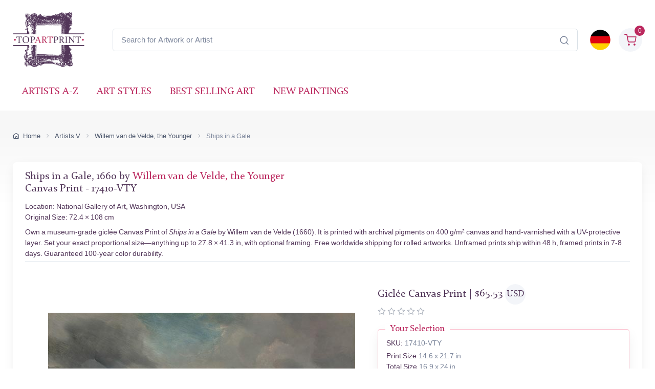

--- FILE ---
content_type: text/html; charset=utf-8
request_url: https://www.topartprint.com/artists/van-de-Velde/art-print/17410/Ships-in-a-Gale.php
body_size: 33880
content:
<!DOCTYPE html>
<html lang="en">
  <head>
    <meta charset="utf-8">

<title>Ships in a Gale • Willem van de Velde • Canvas Print • Museum Quality Giclée • TopArtPrint 17410-VTY</title>
<meta name="description" content="Fine Art Canvas Print of Ships in a Gale, 1660 by Willem van de Velde ✓ Museum Quality Giclée ✓ Customize Size ✓ Framing Options ✓ Ships Worldwide • TopArtPrint 17410-VTY">
<meta name="robots" content="index, follow">
<link rel="canonical" href="https://www.topartprint.com/artists/van-de-Velde/art-print/17410/Ships-in-a-Gale.php">
<link rel="alternate" hreflang="en" href="https://www.topartprint.com/artists/van-de-Velde/art-print/17410/Ships-in-a-Gale.php">
<link rel="alternate" hreflang="de" href="https://www.topartprint.com/de/artists/van-de-Velde/art-print/17410/Ships-in-a-Gale.php">
<link rel="alternate" hreflang="x-default" href="https://www.topartprint.com/artists/van-de-Velde/art-print/17410/Ships-in-a-Gale.php">
<meta property="fb:app_id" content="258051434976076">
<meta property="og:image" content="https://cdn.topartprint.com/images/artists/Willem_van_de_Velde_the_Younger/paintings-wm/velde076.jpg">
<meta property="og:image:height" content="">
<meta property="og:image:width" content="">
<meta property="og:image:type" content="image/jpeg">
<meta property="og:type" content="product">
<meta property="og:title" content="Ships in a Gale • Willem van de Velde • Canvas Print • Museum Quality Giclée • TopArtPrint 17410-VTY">
<meta property="og:description" content="Fine Art Canvas Print of Ships in a Gale, 1660 by Willem van de Velde ✓ Museum Quality Giclée ✓ Customize Size ✓ Framing Options ✓ Ships Worldwide • TopArtPrint 17410-VTY">
<meta property="og:url" content="https://www.topartprint.com/artists/van-de-Velde/art-print/17410/Ships-in-a-Gale.php">
<meta property="og:site_name" content="topartprint.com">
<meta property="product:price:amount" content="62.41">
<meta property="product:price:currency" content="USD">
<meta property="product:availability" content="instock">
<meta name="twitter:card" content="product">
<meta name="twitter:site" content="@TopArtPrint">
<meta name="twitter:creator" content="@TopArtPrint">
<meta name="twitter:title" content="Ships in a Gale • Willem van de Velde • Canvas Print • Museum Quality Giclée • TopArtPrint 17410-VTY">
<meta name="twitter:description" content="Fine Art Canvas Print of Ships in a Gale, 1660 by Willem van de Velde ✓ Museum Quality Giclée ✓ Customize Size ✓ Framing Options ✓ Ships Worldwide • TopArtPrint 17410-VTY">
<meta name="twitter:image:src" content="https://cdn.topartprint.com/images/artists/Willem_van_de_Velde_the_Younger/paintings-wm/velde076.jpg">
<meta name="twitter:data1" content="$62.41 USD">
<meta name="twitter:label1" content="PRICE">
<meta name="twitter:data2" content="37 x 55 cm (Giclée Canvas Print)">
<meta name="twitter:label2" content="SIZE">

<meta name="viewport" content="width=device-width, initial-scale=1">
<link rel="shortcut icon" href="https://cdn.topartprint.com/favicon.ico">
<link href="https://cdn.topartprint.com/img/apple-touch-icon.png" rel="apple-touch-icon">
<link rel="icon" type="image/png" sizes="16x16" href="https://cdn.topartprint.com/img/favicon-16x16.png">
<link rel="icon" type="image/png" sizes="32x32" href="https://cdn.topartprint.com/img/favicon-32x32.png">
<link rel="icon" type="image/png" sizes="48x48" href="https://cdn.topartprint.com/img/favicon-48x48.png">
<link href="https://cdn.topartprint.com/img/apple-touch-icon-152x152.png" rel="apple-touch-icon" sizes="152x152">
<link href="https://cdn.topartprint.com/img/apple-touch-icon-167x167.png" rel="apple-touch-icon" sizes="167x167">
<link href="https://cdn.topartprint.com/img/apple-touch-icon-180x180.png" rel="apple-touch-icon" sizes="180x180">
<link href="https://cdn.topartprint.com/img/apple-touch-icon-120x120.png" rel="apple-touch-icon" sizes="120x120">
<link href="https://cdn.topartprint.com/img/apple-touch-icon-76x76.png" rel="apple-touch-icon" sizes="76x76">
<link href="https://cdn.topartprint.com/img/android-chrome-192x192.png" rel="icon" sizes="192x192">
<link href="https://cdn.topartprint.com/img/android-chrome-512x512.png" rel="icon" sizes="512x512">
<link rel="manifest" href="https://www.topartprint.com/site.webmanifest">

<link rel="preload" href="https://cdn.topartprint.com/topartprint.css" as="style">
<link rel="stylesheet" media="screen" href="https://cdn.topartprint.com/topartprint.css">
<script>
  window.dataLayer = window.dataLayer || [];
  function gtag(){ dataLayer.push(arguments); }
  gtag('js', new Date());

  gtag('config', 'G-GPGQNZK66K', { send_page_view: true });
  gtag('config', 'AW-1024159630');

  (function () {
    let loaded = false;
    function loadGtag(){
      if (loaded) return; loaded = true;
      const s = document.createElement('script');
      s.src = 'https://www.googletagmanager.com/gtag/js?id=G-GPGQNZK66K';
      s.async = true;
      document.head.appendChild(s);
    }

    if ('requestIdleCallback' in window) {
      requestIdleCallback(loadGtag, { timeout: 2000 });
    } else {
      window.addEventListener('load', () => setTimeout(loadGtag, 800));
    }
    ['pointerdown','keydown','scroll'].forEach(ev =>
      window.addEventListener(ev, loadGtag, { once: true, passive: true })
    );
  })();
</script>
<!--
<script defer src="https://cloud.umami.is/script.js" data-website-id="83c5865a-ee43-4ae5-86a3-7448eebfe5aa"></script>
--></head>
  <!-- Body-->
  <body class="handheld-toolbar-enabled">

    <main class="page-wrapper">
      <!-- Navbar 3 Level (Light)-->
      <header class="shadow-sm">
        <!-- Remove "navbar-sticky" class to make navigation bar scrollable with the page.-->
        <div class="navbar-sticky bg-light">
          <div class="navbar navbar-expand-lg navbar-light">
            <div class="container">
			<div class="awe-logo">
			<a class="navbar-brand flex-shrink-0" href="https://www.topartprint.com/" title="TopArtPrint"><div class="awe-logo-img"></div></a>
			</div>
<div class="position-relative input-group d-none d-lg-flex mx-4">
    <input id="searchInput" class="form-control rounded-end pe-5" type="text" name="search_text" placeholder="Search for Artwork or Artist">
    <span class="position-absolute top-50 end-0 translate-middle-y text-muted fs-5 mt-1 me-3">
        <i class="ci-search"></i> <!-- Иконата на лупа -->
    </span>
</div>

<div class="search-backdrop d-none" id="searchBackdrop" onclick="closeSearch()"></div>

<div class="search-container d-none" id="searchContainer">
    <div class="search-header position-relative w-100 p-3 d-flex justify-content-between align-items-center bg-white">
        <div class="flex-grow-1 me-3">
            <input id="searchInputModal" class="form-control form-control-lg" type="text" placeholder="Search for Paintings and Artists">
        </div>
        <button class="btn-close" onclick="closeSearch()"></button>
    </div>

    <div class="search-body">
        <div class="search-filters p-3 d-none d-lg-block border-end" style="width: 300px; overflow-y: auto;">
            <div class="filter-group mb-4">
                <h4 class="fs-5 text-blue">Artist</h4>
                <div class="filter-options" id="artistFilters">
                </div>
                <div class="mt-2 d-none" id="artistShowMore">
                    <button class="alert btn-outline-secondary btn-sm p-1 small" onclick="toggleFilterOptions('artist')">
                        show more
                    </button>
                </div>
            </div>

            <div class="filter-group mb-4">
                <h4 class="fs-5 text-blue">Museum</h4>
                <div class="filter-options" id="museumFilters">
                </div>
                <div class="mt-2 d-none" id="museumShowMore">
                    <button class="alert btn-outline-secondary btn-sm p-1 small" onclick="toggleFilterOptions('museum')">
                        show more
                    </button>
                </div>
            </div>
        </div>

        <div class="results-container flex-grow-1 d-flex flex-column overflow-auto">
            <div id="resultsCount" class="text-muted small pt-4 pb-0 ps-4"></div>
            <div id="results" class="p-3"></div>
        </div>
    </div>
</div>

<script>
window.addEventListener("load", function() {
    const SUGGESTED_SEARCHES = [
        "Flowers",
        "Landscape",
        "Monet",
        "van Gogh",
        "Klimt",
        "Modigliani",
        "Rembrandt",
        "Caravaggio",
        "Renoir",
        "Vermeer",
        "Cezanne",
        "Sargent"
    ];

    const SUGGESTED_PAINTINGS = [
        {
            title: "Starry Night",
            artist: "Vincent van Gogh",
            image_link: "https://cdn.topartprint.com/images/artists/Vincent_van_Gogh/paintings-lg/gogh001.jpg",
            link: "https://www.topartprint.com/artists/Vincent-van-Gogh/art-print/1101/Starry-Night.php",
            p_year: "1889",
            df_rating: "5"
        },
        {
            title: "The Kiss",
            artist: "Gustav Klimt",
            image_link: "https://cdn.topartprint.com/images/artists/Gustav_Klimt/paintings-lg/klimt001.jpg",
            link: "https://www.topartprint.com/artists/Klimt/art-print/2628/The-Kiss.php",
            p_year: "c.1907/08",
            df_rating: "5"
        },
        {
            title: "Dancers in Blue",
            artist: "Edgar Degas",
            image_link: "https://cdn.topartprint.com/images/artists/Hilaire_Germain_Edgar_Degas/paintings-lg/degas051.jpg",
            link: "https://www.topartprint.com/artists/Degas/art-print/2851/Dancers-in-Blue.php",
            p_year: "1890",
            df_rating: "5"
        },
        {
            title: "Woman with a Parasol",
            artist: "Claude Monet",
            image_link: "https://cdn.topartprint.com/images/artists/Claude_Oscar_Monet/paintings-lg/monet177.jpg",
            link: "https://www.topartprint.com/artists/Monet/art-print/2473/Woman-with-a-Parasol-Madame-Monet-and-Her-Son.php",
            p_year: "1875",
            df_rating: "5"
        },
        {
            title: "The Skiff",
            artist: "Pierre-Auguste Renoir",
            image_link: "https://cdn.topartprint.com/images/artists/Pierre-Auguste_Renoir/paintings-lg/renoir190.jpg",
            link: "https://www.topartprint.com/artists/Renoir/art-print/8347/The-Skiff-La-Yole.php",
            p_year: "1875",
            df_rating: "5"
        },
        {
            title: "Red Nude",
            artist: "Amedeo Modigliani",
            image_link: "https://cdn.topartprint.com/images/artists/Amedeo_Modigliani/paintings-lg/modigliani004.jpg",
            link: "https://www.topartprint.com/artists/Modigliani/art-print/2541/Red-Nude-Nude-on-a-Cushion-.php",
            p_year: "1917",
            df_rating: "5"
        },
        {
            title: "The Girl with a Pearl Earring",
            artist: "Vermeer",
            image_link: "https://cdn.topartprint.com/images/artists/Johannes_van_Delft_Vermeer/paintings-lg/vermeer005.jpg",
            link: "https://www.topartprint.com/artists/Vermeer/art-print/1071/The-Girl-with-a-Pearl-Earring.php",
            p_year: "c.1665/66",
            df_rating: "5"
        }                                        
    ];

    let searchClient = null;
    let page = 1;
    const hitsPerPage = 60;
    let currentQuery = "";
    let allResults = [];
    let displayedResults = [];
    let timeoutId;
    let activeFilters = {
        artists: new Set(),
        museums: new Set()
    };
    
    const searchInputDesktop = document.getElementById("searchInput");
    const searchInputMobile = document.getElementById("searchInputMobile");
    const searchInputModal = document.getElementById("searchInputModal");
    const searchContainer = document.getElementById("searchContainer");
    const resultsContainer = document.getElementById("results");

    const INITIAL_FILTER_COUNT = 10;
    const MAX_FILTER_COUNT = 50;
    let expandedFilters = {
        artist: false,
        museum: false
    };

    function initializeSuggestedSearches() {
        const artistFilters = document.getElementById("artistFilters");
        const filterGroup = document.querySelector(".filter-group");
        
        filterGroup.querySelector("h4").textContent = "Suggested Searches";
        
        const searchesHTML = SUGGESTED_SEARCHES.map((term, index) => `
            <div class="form-check">
                <input class="form-check-input" type="checkbox" id="suggested${index}" 
                       onclick="executeSearch('${term}')">
                <label class="form-check-label text-red fs-sm" style="cursor: pointer;" for="suggested${index}">
                    ${term}
                </label>
            </div>
        `).join("");
        
        artistFilters.innerHTML = searchesHTML;
        
        document.querySelector(".filter-group:last-child").style.display = "none";
        /* Премахнато: document.getElementById("artistShowMore").style.display = "none"; */
    }

    function displaySuggestedResults() {
        if (!resultsContainer) return;
        
        resultsContainer.innerHTML = `
            <div class="p-0">
                <div class="painting-grid">
                    ${SUGGESTED_PAINTINGS.map(createPaintingCard).join("")}
                </div>
            </div>
        `;
    }

    function executeSearch(searchTerm) {
        const searchInput = document.getElementById("searchInputModal");
        searchInput.value = searchTerm;
        
        const inputEvent = new Event("input", {
            bubbles: true,
            cancelable: true,
        });
        
        searchInput.dispatchEvent(inputEvent);

        document.querySelectorAll("#artistFilters .form-check-input").forEach(checkbox => {
            checkbox.checked = false;
        });
    }

    function toggleFilterOptions(filterType) {
        const container = document.getElementById(`${filterType}Filters`);
        const button = document.querySelector(`#${filterType}ShowMore button`);
        expandedFilters[filterType] = !expandedFilters[filterType];
        
        const options = container.querySelectorAll(".form-check");
        options.forEach((option, index) => {
            if (index >= INITIAL_FILTER_COUNT) {
                option.style.display = expandedFilters[filterType] ? "block" : "none";
            }
        });
        
        button.textContent = expandedFilters[filterType] ? "show less" : "show more";
    }

    async function updateFilterCounts(results) {
        if (!results || !results.hits) return;

        function calculateFilterCounts(data, field) {
            return data.reduce((acc, hit) => {
                const value = hit[field];
                acc[value] = (acc[value] || 0) + 1;
                return acc;
            }, {});
        }

        function createFilterOption(value, count, type, index) {
            const display = index < INITIAL_FILTER_COUNT ? "block" : "none";
            return `
                <div class="form-check" style="display: ${display}">
                    <input class="form-check-input" type="checkbox" id="${type}${index}" 
                           name="${type}" value="${value}">
                    <label class="form-check-label text-red fs-sm" style="cursor: pointer;" for="${type}${index}">
                        ${value} <span class="text-muted">(${count})</span>
                    </label>
                </div>
            `;
        }

        const artistCounts = calculateFilterCounts(results.hits, "artist");
        const museumCounts = calculateFilterCounts(results.hits, "museum");

        const artistEntries = Object.entries(artistCounts)
            .sort((a, b) => b[1] - a[1])
            .slice(0, MAX_FILTER_COUNT);

        const museumEntries = Object.entries(museumCounts)
            .sort((a, b) => b[1] - a[1])
            .slice(0, MAX_FILTER_COUNT);

        const artistFilters = document.getElementById("artistFilters");
        artistFilters.innerHTML = artistEntries
            .map(([value, count], index) => createFilterOption(value, count, "artist", index))
            .join("");

        const museumFilters = document.getElementById("museumFilters");
        museumFilters.innerHTML = museumEntries
            .map(([value, count], index) => createFilterOption(value, count, "museum", index))
            .join("");

        document.getElementById("artistShowMore").classList.toggle("d-none", artistEntries.length <= INITIAL_FILTER_COUNT);
        document.getElementById("museumShowMore").classList.toggle("d-none", museumEntries.length <= INITIAL_FILTER_COUNT);

        activeFilters.artists.forEach(value => {
            const checkbox = artistFilters.querySelector(`input[value="${value}"]`);
            if (checkbox) checkbox.checked = true;
        });

        activeFilters.museums.forEach(value => {
            const checkbox = museumFilters.querySelector(`input[value="${value}"]`);
            if (checkbox) checkbox.checked = true;
        });

        artistFilters.querySelectorAll("input[type=\"checkbox\"]").forEach(checkbox => {
            checkbox.addEventListener("change", handleFilterChange);
        });

        museumFilters.querySelectorAll("input[type=\"checkbox\"]").forEach(checkbox => {
            checkbox.addEventListener("change", handleFilterChange);
        });
    }

    function handleFilterChange() {
        const filterType = this.name === "artist" ? "artists" : "museums";
        if (this.checked) {
            activeFilters[filterType].add(this.value);
        } else {
            activeFilters[filterType].delete(this.value);
        }
        filterAndDisplayResults();
    }

    function filterAndDisplayResults() {
        const filteredResults = allResults.filter(hit => {
            const matchesArtist = activeFilters.artists.size === 0 || activeFilters.artists.has(hit.artist);
            const matchesMuseum = activeFilters.museums.size === 0 || activeFilters.museums.has(hit.museum);
            return matchesArtist && matchesMuseum;
        });

        displayedResults = filteredResults.slice(0, hitsPerPage);
        document.getElementById("resultsCount").textContent = `${filteredResults.length} results found`;
        displayResults(displayedResults, filteredResults.length > hitsPerPage);
    }

    async function initializeSearchClient() {
        if (!searchClient) {
            searchClient = new MeiliSearch({
                host: "https://edge.meilisearch.com",
                apiKey: "de9decca2a641d3e7a7ed0f1ea1c4df7636ac3f466d1a9b7320ad0821b7239d8",
                requestConfig: { timeout: 2000 }
            });
        }
    }

    function openSearch(inputElement) {
        initializeSearchClient();
        const searchContainer = document.getElementById("searchContainer");
        const searchBackdrop = document.getElementById("searchBackdrop");
        searchContainer.classList.remove("d-none");
        searchBackdrop.classList.remove("d-none");
        document.body.style.overflow = "hidden";
        searchInputModal.value = inputElement.value;
        searchInputModal.focus();
        
        const filterGroup = document.querySelector(".filter-group");
        if (filterGroup) {
            filterGroup.querySelector("h4").textContent = "Suggested Searches";
            document.querySelector(".filter-group:last-child").style.display = "none";
            /* Премахнато: document.getElementById("artistShowMore").style.display = "none"; */
            
            const artistFilters = document.getElementById("artistFilters");
            const searchesHTML = SUGGESTED_SEARCHES.map((term, index) => `
                <div class="form-check">
                    <input class="form-check-input" type="checkbox" id="suggested${index}" 
                           onclick="executeSearch('${term}')">
                    <label class="form-check-label text-red fs-sm" style="cursor: pointer;" for="suggested${index}">
                        ${term}
                    </label>
                </div>
            `).join("");
            artistFilters.innerHTML = searchesHTML;
        }
        
        displaySuggestedResults();
    }

    function handleSearch(e) {
        clearTimeout(timeoutId);
        const query = e.target.value;
        const filterGroup = document.querySelector(".filter-group");
        const lastFilterGroup = document.querySelector(".filter-group:last-child");
        
        if (query.length < 3) {
            resultsContainer.innerHTML = "";
            currentQuery = "";
            document.getElementById("resultsCount").textContent = "";
            
            if (filterGroup) {
                filterGroup.querySelector("h4").textContent = "Suggested Searches";
                lastFilterGroup.style.display = "none";
                /* Премахнато: document.getElementById("artistShowMore").style.display = "none"; */
                
                const artistFilters = document.getElementById("artistFilters");
                const searchesHTML = SUGGESTED_SEARCHES.map((term, index) => `
                    <div class="form-check">
                        <input class="form-check-input" type="checkbox" id="suggested${index}" 
                               onclick="executeSearch('${term}')">
                        <label class="form-check-label text-red fs-sm" for="suggested${index}">
                            ${term}
                        </label>
                    </div>
                `).join("");
                artistFilters.innerHTML = searchesHTML;

                displaySuggestedResults();
            }
            return;
        }
        
        if (filterGroup) {
            filterGroup.querySelector("h4").textContent = "Artist";
            lastFilterGroup.style.display = "block";
        }
        
        timeoutId = setTimeout(async () => {
            currentQuery = query;
            page = 1;
            
    const ln = "en"; // Вграждаме PHP променливата в JavaScript като низ

    try {
        let indexName = "print";
        if (ln === "de") {
            indexName = "print_de";
        }

        const results = await searchClient.index(indexName).search(query, {
            limit: 1000,
            facets: ["artist", "museum"]
        });
                
                allResults = results.hits;
                displayedResults = allResults.slice(0, hitsPerPage);
                
                document.getElementById("resultsCount").textContent = `${allResults.length} results found`;
                displayResults(displayedResults, allResults.length > hitsPerPage);
                updateFilterCounts(results);
                
            } catch (error) {
                console.error("Search error:", error);
            }
        }, 500);
    }

    function createPaintingCard(hit) {
        const yearDisplay = hit.p_year ? ` <span class="text-muted text-nowrap">(${hit.p_year.trim().replace(/\s+/g, '')})</span>` : "";
        const ratingHTML = hit.df_rating ? createRatingStars(hit.df_rating) : "";

        return `
            <a href="${hit.link}" class="text-decoration-none" style="cursor: pointer;">
                <div class="painting-card">
                    <img class="painting-img" src="${hit.image_link}" alt="${hit.title}" loading="lazy">
                    <div class="painting-info">
                        <h3 class="painting-title fs-sm mb-1 text-blue">${hit.title}${yearDisplay}</h3>
                        <p class="product-meta d-block fs-sm text-red">${hit.artist}</p>
                        ${ratingHTML}
                    </div>
                </div>
            </a>
        `;
    }

    function createRatingStars(rating) {
        if (!rating || rating === 0) {
            return '';
        }

        let stars = "";
        let fullStarsCount = 0;
        
        for (let i = 1; i <= 5; i++) {
            if (i <= Math.floor(rating)) {
                stars += '<i class="star-rating-icon ci-star-filled active mt-1"></i>';
                fullStarsCount++;
            } else if (i - 0.5 <= rating) {
                stars += '<i class="star-rating-icon ci-star-filled active mt-1"></i>';
                fullStarsCount++;
            } else {
                stars += '<i class="star-rating-icon ci-star mt-1"></i>';
            }
        }

        if (fullStarsCount === 0) {
            return '';
        }

        return `<div class="star-rating">${stars}</div>`;
    }

    function displayResults(hits, hasMore) {
        if (hits.length === 0) {
            resultsContainer.innerHTML = `
                <div class="text-center py-4">
                    <p class="mb-0">No results found</p>
                </div>
            `;
            return;
        }
        
        resultsContainer.innerHTML = `
            <div class="painting-grid">
                ${hits.map(createPaintingCard).join("")}
            </div>
            ${hasMore ? `
                <div class="text-center mt-4 mb-4">
                    <button class="btn btn-primary" onclick="showMoreResults()">
                        Show More Results
                    </button>
                </div>
            ` : ""}
        `;
    }

    window.showMoreResults = function() {
        const nextBatch = allResults.slice(displayedResults.length, displayedResults.length + hitsPerPage);
        displayedResults = [...displayedResults, ...nextBatch];
        
        const grid = resultsContainer.querySelector(".painting-grid");
        const newContent = nextBatch.map(createPaintingCard).join("");
        grid.insertAdjacentHTML("beforeend", newContent);
        
        const showMoreButton = resultsContainer.querySelector(".btn-primary");
        if (displayedResults.length >= allResults.length) {
            showMoreButton.remove();
        }
    };

    window.openSearch = openSearch;
    window.toggleFilterOptions = toggleFilterOptions;
    window.executeSearch = executeSearch;

    if (searchInputDesktop) {
        searchInputDesktop.addEventListener("focus", function() {
            openSearch(searchInputDesktop);
        });
    }

    if (searchInputMobile) {
        searchInputMobile.addEventListener("focus", function() {
            openSearch(searchInputMobile);
        });
    }

    if (searchInputModal) {
        searchInputModal.addEventListener("input", (e) => {
            if (searchInputDesktop) searchInputDesktop.value = e.target.value;
            if (searchInputMobile) searchInputMobile.value = e.target.value;
            handleSearch(e);
        });
    }
});

function closeSearch() {
    const searchContainer = document.getElementById("searchContainer");
    const searchBackdrop = document.getElementById("searchBackdrop");
    searchContainer.classList.add("d-none");
    searchBackdrop.classList.add("d-none");
    document.body.style.overflow = "auto";
}
</script>			  
              <div class="navbar-toolbar d-flex flex-shrink-0 align-items-center">
			  
                <button class="navbar-toggler position-absolute start-50 translate-middle-x" type="button" data-bs-toggle="collapse" data-bs-target="#navbarCollapse" aria-label="Navbar Collapse"><span class="navbar-toggler-icon"></span></button>


		<a href="https://www.topartprint.com/de/artists/van-de-Velde/art-print/17410/Ships-in-a-Gale.php">
		<img class="rounded-circle sq-size-40" src="https://cdn.topartprint.com/ln/de/flag.png" width="40" height="40" alt="Language Flag - Deutsch">
		</a>		
							  
                <div class="navbar-tool ms-3">
                <a class="navbar-tool-icon-box bg-secondary text-red d-flex align-items-center justify-content-center" href="https://www.topartprint.com/shopping-cart/">				
<span class="navbar-tool-label">0</span><i class="navbar-tool-icon ci-shopping-cart fs-4 mt-2"></i></a>
                </div>
              </div>
            </div>
          </div>
          <div class="navbar navbar-expand-lg navbar-light navbar-stuck-menu mt-n2 pt-0 pb-2">
            <div class="container">

<div class="position-relative input-group d-lg-none my-3">
    <input id="searchInputMobile" class="form-control rounded-end pe-5" type="text" name="search_text" placeholder="Search for Artwork or Artist">
    <span class="position-absolute top-50 end-0 translate-middle-y text-muted fs-4 mt-1 me-3">
        <i class="ci-search"></i>
    </span>
</div>
          
              <div class="collapse navbar-collapse" id="navbarCollapse">

                <!-- Primary menu-->
                <ul class="navbar-nav">
                  <li><a class="nav-link text-red text-uppercase" href="https://www.topartprint.com/artists-a-z.php">Artists A-Z</a>
                  </li>
                  <li><a class="nav-link text-red text-uppercase" href="https://www.topartprint.com/art-styles.php">Art Styles</a>
                  </li>
                  <li><a class="nav-link text-red text-uppercase" href="https://www.topartprint.com/top-100-art-prints.php">Best Selling Art</a>
                  </li>
                  <li><a class="nav-link text-red text-uppercase" href="https://www.topartprint.com/new-art-prints.php">New Paintings</a>
                  </li>
                </ul>
              </div>
            </div>
          </div>
        </div>
      </header>
<script id='merchantWidgetScript' src="https://www.gstatic.com/shopping/merchant/merchantwidget.js" defer></script>
<script>
  merchantWidgetScript.addEventListener('load', function () {
    merchantwidget.start({
      position: 'LEFT_BOTTOM',
      sideMargin: 21,
      bottomMargin: 11,
      mobileSideMargin: 11,
      mobileBottomMargin: 11
    });
  });
</script><script src="https://ajax.googleapis.com/ajax/libs/jquery/3.6.0/jquery.min.js"></script><script type="application/ld+json">
{
  "@context": "https://schema.org",
  "@type": "BreadcrumbList",
  "itemListElement": [{
    "@type": "ListItem",
    "position": 1,
    "name": "Home",
    "item": "https://www.topartprint.com/"
  },{
    "@type": "ListItem",
    "position": 2,
    "name": "Artists V",
    "item": "https://www.topartprint.com/artists/alphabet/V"
  },{
    "@type": "ListItem",
    "position": 3,
    "name": "Willem van de Velde, the Younger",
    "item": "https://www.topartprint.com/artists/van-de-Velde/"
  },{
    "@type": "ListItem",
    "position": 4,
    "name": "Ships in a Gale",
    "item": "https://www.topartprint.com/artists/van-de-Velde/art-print/17410/Ships-in-a-Gale.php"
  }]
}
</script><script>
var frameWdth = 0;
var matWdth = 0;
var frameName = "unframed";
var matName = "unframed";
var frame_id = 0;
var mat_id = 0;
var framePrice = 0;
var matPrice = 0;
var frameType = 0;
var matType = 0;
var frmBrdr = 60;
var frmWdth = 538;
var frmHght = 364;

var currencies = {"EUR":{"rate":1,"symbol":"\u20ac","code":"EUR","size":1,"scode":" cm","fullcode":" centimeters","shortcode":" cm","methods":["card","ideal","bancontact","eps","p24"]},"GBP":{"rate":0.86699999999999999,"symbol":"\u00a3","code":"GBP","size":1,"scode":" cm","fullcode":" centimeters","shortcode":" cm","methods":["card"]},"USD":{"rate":1.1617,"symbol":"$","code":"USD","size":2.54,"scode":" in","fullcode":" inches","shortcode":"\"","methods":["card"]},"USDALL":{"rate":1.1617,"symbol":"$","code":"USD","size":1,"scode":" cm","fullcode":" centimeters","shortcode":" cm","methods":["card"]}};
var current_currency = 'USD';


var allPaintingData = new Array();
allPaintingData['hand'] = {
    'max_d' : 0,
    'def_w' : 0,
    'def_h' : 0,
    'pCoeff' : 0,
    'add_w' : 0.254,
    'add_h' : 0.254,
    'new_width' : 0,
    'new_height' : 0
}
allPaintingData['print'] = {
    'max_d' : 105,
    'def_w' : 55,
    'def_h' : 37,
    'pCoeff' : 1.4864864864865,
    'add_w' : 0.254,
    'add_h' : 0.17087272727273,
    'new_width' : 55,
    'new_height' : 37
};
var thumbnail = "https://cdn.topartprint.com/images/artists/Willem_van_de_Velde_the_Younger/paintings-lg/velde076.jpg";
var framingText = "Total Size";
var shippingText1 = "Production Time: 2-3 days";
var shippingText2 = "Production Time: 7-8 days";
var rolledText1 = "Unframed (Ships Rolled)";
var rolledText2 = "Framed";
var unfrmText1 = "Rolled-up";
var unfrmText2 = "Framed";

var price = 0;
var price_for_square = 0.03066888;

var for_frame_hand = "yes";

var for_frame = "yes";
var framing = "yes";

var can_aged = 'yes';
var selected_type = 'print';
var server_path = '';
var image_path = 'https://www.topartprint.com';
var cdn_path = 'https://cdn.topartprint.com';
var txt_not_selected = "Not Selected";
var pricingSystem = 'new';
var dhlZone = 3;
var dhlShippingTable = [{"weight":0.5,"zone_1":18.710000000000001,"zone_2":22.469999999999999,"zone_3":28.379999999999999,"zone_4":33.409999999999997,"zone_5":40.590000000000003},{"weight":1,"zone_1":20.100000000000001,"zone_2":26.41,"zone_3":30.5,"zone_4":37.299999999999997,"zone_5":43.369999999999997},{"weight":1.5,"zone_1":26.710000000000001,"zone_2":31.199999999999999,"zone_3":36.530000000000001,"zone_4":44.200000000000003,"zone_5":52.109999999999999},{"weight":2,"zone_1":29.870000000000001,"zone_2":35.210000000000001,"zone_3":39.420000000000002,"zone_4":50.299999999999997,"zone_5":60.039999999999999},{"weight":2.5,"zone_1":33.829999999999998,"zone_2":39.170000000000002,"zone_3":43.600000000000001,"zone_4":55.329999999999998,"zone_5":66.450000000000003},{"weight":3,"zone_1":36.560000000000002,"zone_2":42.640000000000001,"zone_3":47.880000000000003,"zone_4":60.68,"zone_5":73.269999999999996},{"weight":3.5,"zone_1":40.109999999999999,"zone_2":46.890000000000001,"zone_3":52.950000000000003,"zone_4":66.829999999999998,"zone_5":80.870000000000005},{"weight":4,"zone_1":42.859999999999999,"zone_2":50.359999999999999,"zone_3":57.240000000000002,"zone_4":72.170000000000002,"zone_5":87.689999999999998},{"weight":4.5,"zone_1":46.390000000000001,"zone_2":54.619999999999997,"zone_3":62.32,"zone_4":78.319999999999993,"zone_5":95.299999999999997},{"weight":5,"zone_1":49.140000000000001,"zone_2":58.079999999999998,"zone_3":66.590000000000003,"zone_4":83.670000000000002,"zone_5":102.11},{"weight":5.5,"zone_1":51.590000000000003,"zone_2":60.719999999999999,"zone_3":69.75,"zone_4":87.659999999999997,"zone_5":106.69},{"weight":6,"zone_1":53.259999999999998,"zone_2":62.579999999999998,"zone_3":72.120000000000005,"zone_4":90.859999999999999,"zone_5":110.47},{"weight":6.5,"zone_1":55.719999999999999,"zone_2":65.219999999999999,"zone_3":75.280000000000001,"zone_4":94.849999999999994,"zone_5":115.04000000000001},{"weight":7,"zone_1":57.380000000000003,"zone_2":67.069999999999993,"zone_3":77.650000000000006,"zone_4":98.049999999999997,"zone_5":118.81999999999999},{"weight":7.5,"zone_1":59.840000000000003,"zone_2":69.709999999999994,"zone_3":80.810000000000002,"zone_4":102.05,"zone_5":123.40000000000001},{"weight":8,"zone_1":61.5,"zone_2":71.560000000000002,"zone_3":83.170000000000002,"zone_4":105.25,"zone_5":127.17},{"weight":8.5,"zone_1":63.969999999999999,"zone_2":74.200000000000003,"zone_3":86.340000000000003,"zone_4":109.23999999999999,"zone_5":131.75},{"weight":9,"zone_1":65.629999999999995,"zone_2":76.049999999999997,"zone_3":88.700000000000003,"zone_4":112.44,"zone_5":135.53},{"weight":9.5,"zone_1":68.079999999999998,"zone_2":78.689999999999998,"zone_3":91.859999999999999,"zone_4":116.44,"zone_5":140.09999999999999},{"weight":10,"zone_1":69.75,"zone_2":80.540000000000006,"zone_3":94.230000000000004,"zone_4":119.64,"zone_5":143.88},{"weight":11,"zone_1":74.5,"zone_2":85.819999999999993,"zone_3":101.29000000000001,"zone_4":127.92,"zone_5":154.22999999999999},{"weight":12,"zone_1":79.269999999999996,"zone_2":91.099999999999994,"zone_3":108.34,"zone_4":136.19999999999999,"zone_5":164.58000000000001},{"weight":13,"zone_1":84.019999999999996,"zone_2":96.390000000000001,"zone_3":115.39,"zone_4":144.49000000000001,"zone_5":174.94},{"weight":14,"zone_1":88.769999999999996,"zone_2":101.67,"zone_3":122.45,"zone_4":152.77000000000001,"zone_5":185.30000000000001},{"weight":15,"zone_1":93.530000000000001,"zone_2":106.95,"zone_3":129.5,"zone_4":161.05000000000001,"zone_5":195.65000000000001}];
var currencyRate = 1.1617;
</script>
<div class="page-title-overlap bg-grey pt-4">
        <div class="container d-lg-flex justify-content-between py-2 py-lg-3 d-none d-sm-none">
            <nav aria-label="breadcrumb">
              <ol class="breadcrumb breadcrumb-dark flex-lg-nowrap justify-content-center justify-content-lg-start">
                <li class="breadcrumb-item"><a class="text-nowrap" href="https://www.topartprint.com/"><i class="ci-home"></i>Home</a></li>
                <li class="breadcrumb-item text-nowrap"><a href="https://www.topartprint.com/artists/alphabet/V">Artists V</a></li>
                <li class="breadcrumb-item text-nowrap"><a href="https://www.topartprint.com/artists/van-de-Velde/">Willem van de Velde, the Younger</a></li>
                <li class="breadcrumb-item text-nowrap active" aria-current="page">Ships in a Gale</li>
              </ol>
            </nav>      
        </div>
      </div>

<div class="container">
<!-- Gallery + details-->
<div class="bg-light shadow-lg rounded-3 px-4 py-3 mb-4">       
          <div class="border-bottom pb-1 mb-3 fs-sm">
            <h1 class="h4 text-blue">Ships in a Gale, 1660 by <a href="https://www.topartprint.com/artists/van-de-Velde/">Willem van de Velde, the Younger</a> <br>Canvas Print - 17410-VTY</h1>
            Location: National Gallery of Art, Washington, USA<br>Original Size: 72.4 &times; 108 cm<p class="fs-sm mb-0 mt-2">Own a museum-grade giclée Canvas Print of <em>Ships in a Gale</em> by Willem van de Velde (1660). It is printed with archival pigments on 400 g/m&sup2; canvas and hand-varnished with a UV-protective layer. Set your exact proportional size—anything up to 27.8 &times; 41.3  in, with optional framing. Free worldwide shipping for rolled artworks. Unframed prints ship within 48 h, framed prints in 7-8 days. Guaranteed 100-year color durability.</p></div>               
          <div class="px-lg-3">
            <div class="row">           
              <!-- Product gallery-->
              <div class="col-lg-7 pt-lg-4 p-0">
<style>
/* TAP Frame Preview - Responsive Container */
.tap-frame-preview-container {
    display: flex;
    justify-content: center;
    align-items: center;
    padding: 20px;
    background: #fff;
    margin-bottom: 1.5rem;
    overflow: hidden;
    width: 100%;
    min-height: 200px;
    max-height: 690px;
}

@media (max-width: 991px) {
    .tap-frame-preview-container {
        max-height: 590px;
    }
}

@media (max-width: 768px) {
    .tap-frame-preview-container {
        padding: 10px;
        max-height: 440px;
    }
}

@media (max-width: 480px) {
    .tap-frame-preview-container {
        max-height: 390px;
    }
}

/* TAP Frame Preview - Scalable Wrapper */
.tap-frame-preview-wrapper {
    position: relative;
    display: inline-block;
    overflow: visible;
    box-sizing: content-box;
}

.tap-frame-preview-wrapper img.painting-image {
    display: block;
    max-width: 100%;
    max-height: 100%;
    width: auto;
    height: auto;
    object-fit: contain;
}

/* Frame layers - will be populated by JS */
.frame-layer-top,
.frame-layer-bottom,
.frame-layer-left,
.frame-layer-right {
    position: absolute;
    pointer-events: none;
    z-index: 10;
}

.frame-layer-top { top: 0; left: 0; }
.frame-layer-bottom { bottom: 0; left: 0; }
.frame-layer-left { top: 0; left: 0; }
.frame-layer-right { top: 0; right: 0; }

/* Mat layer */
.mat-layer {
    position: absolute;
    top: 0; left: 0; right: 0; bottom: 0;
    pointer-events: none;
    z-index: 5;
}

/* Action bar - override audio player positioning */
.tap-action-bar .topart-audio-container {
    position: relative !important;
    bottom: auto !important;
    right: auto !important;
    top: auto !important;
    left: auto !important;
}

/* Custom radio button for frame/mat selection */
.frame-radio-input {
    width: 1.2rem;
    height: 1.2rem;
    cursor: pointer;
    flex-shrink: 0;
}
.frame-radio-input:checked {
    background-color: #bb285e;
    border-color: #bb285e;
}
.frame-radio-input:focus {
    border-color: #bb285e;
    box-shadow: 0 0 0 0.25rem rgba(187, 40, 94, 0.25);
}
.frame-card {
    transition: border-color 0.15s ease-in-out;
}
.cursor-pointer {
    cursor: pointer;
}
.frame-card.selected {
    border-color: #bb285e !important;
    border-width: 2px;
}

</style><div class="tap-frame-preview-container" id="framePreviewContainer">
    <div class="tap-frame-preview-wrapper" id="framePreviewWrapper" 
         data-painting-url="https://cdn.topartprint.com/images/artists/Willem_van_de_Velde_the_Younger/paintings-wm/velde076.jpg"
         data-painting-width="538"
         data-painting-height="364"
         data-aspect-ratio="1.478021978022">
        
        <!-- Frame layers -->
        <div class="frame-layer-top" id="mnFrmTop"></div>
        <div class="frame-layer-left" id="mnFrmMdlLft"></div>
        
        <!-- Painting image -->
        <picture>
            <source type="image/webp" srcset="https://cdn.topartprint.com/images/artists/Willem_van_de_Velde_the_Younger/paintings-wm/velde076.jpg">
            <source type="image/jpeg" srcset="https://cdn.topartprint.com/images/artists/Willem_van_de_Velde_the_Younger/paintings-wm/velde076.jpg">
            <img 
                class="painting-image" 
                id="paintingImage"
                src="https://cdn.topartprint.com/images/artists/Willem_van_de_Velde_the_Younger/paintings-wm/velde076.jpg" 
                alt="Ships in a Gale, 1660 | Willem van de Velde | Giclée Canvas Print" 
                title="Ships in a Gale, 1660 | Willem van de Velde | Giclée Canvas Print"
                fetchpriority="high">
        </picture>
        
        <div class="frame-layer-right" id="mnFrmMdlRght"></div>
        <div class="frame-layer-bottom" id="mnFrmBtm"></div>
        
        <!-- Mat layer (for passepartout) -->
        <div class="mat-layer" id="matLayer"></div>
    </div>
</div>

<!-- Action buttons bar -->
<div class="tap-action-bar d-flex justify-content-end gap-2 my-2 me-2">
    
    <!-- Share button (right button) -->
    <div class="dropdown">
        <button class="btn btn-icon btn-light shadow-sm rounded-circle d-flex align-items-center justify-content-center" 
                style="width: 48px; height: 48px;" 
                type="button" 
                data-bs-toggle="dropdown" 
                aria-label="Share Painting">
            <i class="ci-share-2 fs-4 mt-2 me-1"></i>
        </button>
        <div class="dropdown-menu dropdown-menu-end my-1">
            <button class="dropdown-item" type="button" onclick="window.open('https://www.facebook.com/sharer/sharer.php?u='+encodeURIComponent(window.location.href), '_blank');" rel="nofollow noopener noreferrer">
                <i class="ci-facebook fs-base opacity-75 me-2"></i>Facebook
            </button>
            <button class="dropdown-item" type="button" onclick="window.open('https://twitter.com/intent/tweet?url='+encodeURIComponent(window.location.href), '_blank');" rel="nofollow noopener noreferrer">
                <i class="ci-x fs-base opacity-75 me-2"></i>Twitter
            </button>
            <button class="dropdown-item" type="button" onclick="window.open('https://pinterest.com/pin/create/button/?url='+encodeURIComponent(window.location.href)+'&media='+encodeURIComponent(pinImageUrl)+'&description='+encodeURIComponent(pinDesc), '_blank');" rel="nofollow noopener noreferrer">
                <i class="ci-pinterest fs-base opacity-75 me-2"></i>Pinterest
            </button>
        </div>
    </div>
</div>

<script>
    var pinImageUrl = 'https://cdn.topartprint.com/images/artists/Willem_van_de_Velde_the_Younger/paintings-wm/velde076.jpg';
    var pinDesc = "Ships in a Gale, 1660 | Willem van de Velde | Giclée Canvas Print";
    var isMobile = false;
</script>

<div class="gallery mx-auto d-block" style="width:500px;">
  <a href="https://vimeo.com/747952372?allowfullscreen" class="gallery-item video-item rounded-2">
<picture>
  <source 
    type="image/webp"
    srcset="https://cdn.topartprint.com/images/video-topartprint-sm.jpg"
    data-srcset="https://cdn.topartprint.com/images/video-topartprint-sm.jpg"
  >
  <source 
    type="image/jpeg"
    srcset="https://cdn.topartprint.com/images/video-topartprint-sm.jpg"
    data-srcset="https://cdn.topartprint.com/images/video-topartprint-sm.jpg"
  >
  <img
    class="lazyload"
    src="[data-uri]"
    data-src="https://cdn.topartprint.com/images/video-topartprint-sm.jpg"
    width="500"
    height="281"
    alt="Video of TopArtPrint Giclée Printing Process"
  >
</picture>
<noscript>
  <img
    src="https://cdn.topartprint.com/images/video-topartprint-sm.jpg"
    width="500"
    height="281"
    alt="Video of TopArtPrint Giclée Printing Process"
  >
</noscript>
    <span class="gallery-item-caption mt-2">Giclée Art Print Quality - Video</span>
  </a>
</div><script>
document.querySelectorAll(':is(vimeo-embed, youtube-embed) button').forEach(button => button.addEventListener('click', () => {
  const video = button.previousElementSibling;
  video.src = video.dataset.src;
}))
</script>
</div>

              <!-- Product details-->
              <div class="col-lg-5 pt-4 pt-lg-4 p-0">
                <div class="product-details"><h2 class="h4 text-blue mb-0">Giclée Canvas Print | <span class="h4 fw-normal text-blue me-1">$<span id="infoPrice_print">62.41</span> <span class="circle"><span class="fs-6 secondary circle-content">USD</span></span></span></h2>
                  <div class="d-flex justify-content-between align-items-center mb-2"><div><div class="star-rating"><div class="star"><i class="star-rating-icon ci-star mt-1"></i><i class="star-rating-icon ci-star mt-1"></i><i class="star-rating-icon ci-star mt-1"></i><i class="star-rating-icon ci-star mt-1"></i><i class="star-rating-icon ci-star mt-1"></i></div></div></div></div>
<script type="application/ld+json">
  {
    "@context": "https://schema.org/",
    "@type": ["Product", "CreativeWork"],
    "@id": "https://www.topartprint.com/artists/van-de-Velde/art-print/17410/Ships-in-a-Gale.php#product",
    "mainEntityOfPage": { "@id": "https://www.topartprint.com/artists/van-de-Velde/art-print/17410/Ships-in-a-Gale.php#product" },
    "url": "https://www.topartprint.com/artists/van-de-Velde/art-print/17410/Ships-in-a-Gale.php",
    "name": "Ships in a Gale, 1660 by Willem van de Velde | Canvas Print",
    "image": "https://cdn.topartprint.com/images/artists/Willem_van_de_Velde_the_Younger/paintings-wm/velde076.jpg",
    "description": "Ships in a Gale, 1660 | Willem van de Velde, the Younger | Giclée Canvas Print",
    "isBasedOn": {
    "@id": "https://www.topartprint.com/artists/van-de-Velde/art-print/17410/Ships-in-a-Gale.php#artwork"
  },
    "brand": {
      "@type": "Brand",
      "name": "TopArtPrint",
      "@id": "https://www.topartprint.com/#organization"
    },
    "category": "Willem van de Velde",
    "isPartOf": {
      "@id": "https://www.topartprint.com/artists/van-de-Velde/#category"
    },
    "sku": "17410-VTY",
    "mpn": "17410-VTY",
    "material": "Canvas Print",
    "offers": {
      "@type": "Offer",
      "seller": {
        "@type": "Organization",
        "@id": "https://www.topartprint.com/#organization"
      },
        "category": {
        "@type": "Thing",
        "@id": "https://www.topartprint.com/artists/van-de-Velde/#category",
        "name": "Willem van de Velde"
      },
      "url": "https://www.topartprint.com/artists/van-de-Velde/art-print/17410/Ships-in-a-Gale.php",
      "priceCurrency": "USD",
      "price": "62.41",
      "availability": "https://schema.org/InStock",
      "itemCondition": "https://schema.org/NewCondition",
      "shippingDetails": {
        "@type": "OfferShippingDetails",
        "shippingRate": {
          "@type": "MonetaryAmount",
          "value": 0.00,
          "currency": "USD"
        },
        "shippingDestination": {
          "@type": "DefinedRegion",
          "addressCountry": "US"
        },
        "deliveryTime": {
          "@type": "ShippingDeliveryTime",
          "handlingTime": {
            "@type": "QuantitativeValue",
            "minValue": 1,
            "maxValue": 2,
            "unitCode": "DAY"
          },
          "transitTime": {
            "@type": "QuantitativeValue",
            "minValue": 4,
            "maxValue": 9,
            "unitCode": "DAY"
          }
        }
      },
      "hasMerchantReturnPolicy": {
        "@type": "MerchantReturnPolicy",
        "applicableCountry": "US",
        "returnPolicyCategory": "https://schema.org/MerchantReturnFiniteReturnWindow",
        "merchantReturnDays": 30,
        "returnMethod": "https://schema.org/ReturnByMail",
        "returnFees": "https://schema.org/ReturnFeesCustomerResponsibility",
        "sameAs": "https://www.topartprint.com/return-policy.php"
      }
    }
  }
</script>
<script type="application/ld+json">
{
  "@context": "https://schema.org",
  "@type": "VisualArtwork",
  "@id": "https://www.topartprint.com/artists/van-de-Velde/art-print/17410/Ships-in-a-Gale.php#artwork",

  "name": "Ships in a Gale",
  "creator": {
    "@type": "Person",
    "@id": "https://www.topartprint.com/artists/van-de-Velde/#person",
    "name": "Willem van de Velde",
    "url": "https://www.topartprint.com/artists/van-de-Velde/"
  },

  "isPartOf": {
    "@type": "Collection",
    "@id": "https://www.topartprint.com/artists/van-de-Velde/#category",
    "name": "Paintings by Willem van de Velde"
  },

  "dateCreated": "1660",
      "artform": "Painting",
      "artMedium": "Oil on Canvas",
      "artworkSurface": "Canvas",
      "width":  { "@type": "QuantitativeValue", "value": 108, "unitText": "CM" },
      "height": { "@type": "QuantitativeValue", "value": 72.4, "unitText": "CM" },

  "image": "https://cdn.topartprint.com/images/artists/Willem_van_de_Velde_the_Younger/paintings-wm/velde076.jpg",
  "provider": {
    "@type": "Organization",
    "url": "https://www.nga.gov/",
    "name": "National Gallery of Art, Washington, USA"
  }
}
</script>
<div class="topart_37">
<div class="selection-container">
<h3 class="selection-label text-alert fs-6">Your Selection</h3>
<div class="border border-danger border-bottom-0 shadow-lg pt-3 ps-3 pe-3 pb-2 mb-0 mt-4 rounded-top">

<div class="fs-sm mb-1"><span class="text-heading fw-medium me-1">SKU:</span><span class="text-muted" id="SKU">17410-VTY</span></div>
<div class="fs-sm"><span class="text-heading fw-medium me-1">Print Size</span><span class="text-muted" id="infoSize_print"></span></div>
<div class="fs-sm mb-2" id="infoSize_print2"></div>

  <!-- Modal markup -->
  <div class="modal" id="info3" tabindex="-1" role="dialog">
    <div class="modal-dialog" role="document">
      <div class="modal-content">
        <div class="modal-header">
          <h4 class="modal-title">Frame</h4>
          <button type="button" class="btn-close" data-bs-dismiss="modal" aria-label="Close"></button>
        </div>
        <div class="modal-body fs-sm">Discover our extensive collection of frames and mats designed specifically for your art prints.<br><br>To perfectly complement your interior style, utilize our convenient framing tool below to select the ideal profile for an picture frame. With this feature, you can effortlessly find the perfect frame that harmonizes with your artistic vision and home decor.</div>
      </div>
    </div>
  </div>

    <!-- Modal markup -->
  <div class="modal" id="info4" tabindex="-1" role="dialog">
    <div class="modal-dialog" role="document">
      <div class="modal-content">
        <div class="modal-header">
          <h4 class="modal-title">Mat</h4>
          <button type="button" class="btn-close" data-bs-dismiss="modal" aria-label="Close"></button>
        </div>
        <div class="modal-body fs-sm">Explore our wide range of mats specially curated for your art prints.<br><br>Mats serve as a splendid addition to the picture frame, providing a delicate touch that enhances the overall aesthetic of the painting. With our framing tool below, you have the opportunity to select a mat profile that perfectly complements your chosen picture frame, aligning flawlessly with your personal style and interior decor.</div>
      </div>
    </div>
  </div>

    <!-- Modal markup -->
  <div class="modal" id="condition" tabindex="-1" role="dialog">
    <div class="modal-dialog" role="document">
      <div class="modal-content">
        <div class="modal-header">
          <h4 class="modal-title">Condition: Unframed</h4>
          <button type="button" class="btn-close" data-bs-dismiss="modal" aria-label="Close"></button>
        </div>
        <div class="modal-body fs-sm">
  Our giclée prints are typically delivered in an unstretched and unframed state, rolled up for shipping convenience. This allows you the flexibility to personally stretch and frame your artwork at a local frame-shop according to your preferences.<br><br>Alternatively, if you prefer a hassle-free option, we provide a diverse range of frames and mats to choose from. By selecting this option, you will receive a professionally framed picture that is ready to be hung on your wall.
        </div>
      </div>
    </div>
  </div>

  <div class="fs-sm">
  <a class="nav-link-style fs-sm text-alert" href="#condition" data-bs-toggle="modal"><i class="ci-alert-circle lead align-middle fs-4"></i> Condition:</a>
  <span id="rolled" class="fw-medium me-1"></span>
  </div> 

<div id="frame_none">
  <div class="fs-sm">
  <a class="nav-link-style fs-sm text-alert" href="#info3" data-bs-toggle="modal"><i class="ci-alert-circle lead align-middle fs-4"></i> Frame:</a>
  <span class="fw-medium me-1" id="infoFramePrice_print"></span><span id="infoFrameName_print" class="text-muted"></span>
  </div>

  <div class="fs-sm">
  <a class="nav-link-style fs-sm text-alert" href="#info4" data-bs-toggle="modal"><i class="ci-alert-circle lead align-middle fs-4"></i> Mat:</a>
  <span class="fw-medium me-1" id="infoMatPrice_print"></span><span id="infoMatName_print" class="text-muted"></span>
  </div>
</div>
</div> 
                    
            <form id="print_shopping_cart" name="shopping_cart1" action="https://www.topartprint.com/shopping-cart/" method="post">
            <input type="hidden" name="u_id" value="0f8ccfb98ac77ad15d7981916e4a945e">
            <input type="hidden" name="p_id" value="17410">
            <input type="hidden" name="med" value="2">
            <input type="hidden" name="art_id" value="302">
            <input type="hidden" name="w" value="55">
            <input type="hidden" name="h" value="37">
            <input type="hidden" name="p" value="0">
            <input type="hidden" name="f1" value="0">
            <input type="hidden" name="f2" value="0">

<div class="mt-0 mb-2 d-flex align-items-center">
    <button class="btn btn-primary btn-shadow d-block w-100 fs-4 text-wrap btn-no-top-radius d-flex justify-content-between align-items-center" type="submit">
        <span class="d-flex align-items-center">
            <i class="ci-shopping-cart mt-1 me-3"></i> Add to Cart
        </span>
        <span class="d-flex align-items-center mb-1">
            $<span id="infoTotal_print">0</span>
        </span>   
    </button>
</div>
</form>
</div>
<div id="framingTimeNotice" class="mb-5 text-muted fs-sm"><i class="ci-clock me-1"></i>Unframed Prints are Produced in 2-4 Business Days.</div>

  <!-- Nav tabs -->
<div class="selection-container">
<h3 class="selection-label text-muted fs-6">Customize Your Print</h3>  
<div class="shadow-lg rounded-2 border mb-4 pt-2">
<div id="dtlsTp_print">
<ul class="nav nav-tabs" role="tablist">
  <li class="nav-item" role="presentation">
    <a id="details_size" onclick="chngDtls('details');"
      class="nav-link cursor active d-flex align-items-center"
      data-bs-toggle="tab" role="tab" aria-selected="true" href="javascript:void(0);">
      <i class="ci-ruler me-2 mt-1"></i>Size
    </a>
  </li>

  <li class="nav-item" role="presentation">
    <a id="details_frame" onclick="chngDtls('frame');"
      class="nav-link cursor d-flex align-items-center"
      data-bs-toggle="tab" role="tab" aria-selected="false" tabindex="-1" href="javascript:void(0);">
      <i class="ci-maximize me-2 mt-1"></i>Frame
    </a>
  </li>

  <li id="mat_tab_item" class="nav-item" role="presentation" style="display: none;">
    <a id="details_mat" onclick="chngDtls('mat');"
      class="nav-link cursor d-flex align-items-center"
      data-bs-toggle="tab" role="tab" aria-selected="false" tabindex="-1" href="javascript:void(0);">
      <i class="ci-maximize me-2 mt-1"></i>Mat
    </a>
  </li>
</ul>
</div><div><div class="tab-content">   

<div id="div_details" class="px-3">
    <p class="fs-sm">

            By using the red up or down arrows, you have the option to proportionally increase or decrease the printed area in  inches as per your preference.<br><br>
            *Max printing size: 27.8 &times; 41.3 in<br>*Max framing size: Long side up to 28"<form name="fmDmn" class="mt-4">

<div class="input-group mb-2 align-items-center">
  <span class="input-group-text fw-medium border border-0 d-flex align-items-center">
    <span onfocus="blur();" onclick="chgVl(1);">
      <i id="imgPrUp" class="ci-arrow-up-circle fs-1 text-red-arrow"></i>
    </span>
  </span>
  <input id="size_input_l" class="form-control custom-size-input-height fs-6 w-40 rounded mb-3" type="text" name="inHghtVl" onkeypress="return filterInput(event);" onkeyup="window.setTimeout('updFld(1)', 1);" value="14.6">
  <label for="size_input_l" class="input-group-text fw-medium w-40 border border-0 mb-3"> in Height</label>
</div>

<div class="input-group mb-4 align-items-center">
  <span class="input-group-text fw-medium border border-0 d-flex align-items-center">
    <span onfocus="blur();" onclick="chgVl(-1);">
      <i id="imgPrDwn" class="ci-arrow-down-circle fs-1 text-red-arrow p-0 m-0"></i>
    </span>
  </span>
  <input id="size_input_r" class="form-control custom-size-input-height fs-6 w-40 rounded mb-3" type="text" name="inWdthVl" onkeypress="return filterInput(event);" onkeyup="window.setTimeout('updFld(2)', 1);" value="21.7">
  <label for="size_input_r" class="input-group-text fw-medium w-40 border border-0 mb-3"> in Width</label>
</div>


</form>

  </div>      
    
        <div id="div_frame" class="tab-pane" style="display: none;">
      <div class="alert d-flex alert-warning m-2" role="alert">
        <i class="ci-alert-triangle fs-lg pe-1 mt-1 me-1"></i>
        <a class="alert-link mt-1" href="https://www.topartprint.com/framed-art-prints.php">
          How Should I Frame my Art Reproduction?
        </a>
      </div>

   <div class="container overflow-hidden p-2">
  <div class="row g-2">

      <div class="col-lg-6 col-sm-12">
     <div id="slFrmDiv_unframed_print" class="frame-card d-flex align-items-center p-3 border bg-light rounded selected" role="radio" aria-checked="true">
    <label class="d-flex align-items-center cursor-pointer mb-0" onclick="selectFrame('unframed', 0, 0); infoFrame(0, 0);">
      <input type="radio" class="form-check-input frame-radio-input" id="slFrmImg_unframed_print" name="frame_radio" checked>
      <img class="d-inline-block asyncImage ms-2" src="[data-uri]" data-src="https://cdn.topartprint.com/images/frames/unframed/roll.webp" alt="Rolled-up" height="50" width="50">
    </label>
  <div class="ms-2 flex-grow-1 d-flex align-items-center">
    <h6 class="mb-0">Rolled-up</h6>
  </div>
     </div>
    </div><div class="col-lg-6 col-sm-12">
            <div id="slFrmDiv_D000" class="frame-card d-flex align-items-center p-3 border bg-light rounded" role="radio" aria-checked="false">
                   <div class="modal" id="D000" tabindex="-1" role="dialog" aria-hidden="true">
                  <div class="modal-dialog" role="document">
                    <div class="modal-content">
                      <div class="modal-header">
                        <h5 class="modal-title">Frame Stretched</h5>
                        <button type="button" class="btn-close" data-bs-dismiss="modal" aria-label="Close"></button>
                      </div>
                      <div class="modal-body center">
                      <img src="https://cdn.topartprint.com/images/frames/D000/image1.jpg" loading="lazy" height="274" width="274" alt="Frame Stretched">
                      </div>
                  <p class="p-3">
                  The canvas is professionally stretched over a solid wooden stretcher bar with beveled edges, ensuring a perfectly smooth surface without contact marks. This option is designed for customers who already own a picture frame and simply need a replacement artwork to fit inside it. The stretcher bar slots directly into your existing frame, giving your space a fresh new look without the cost of additional framing.<br><br>Stretcher bar width: 4.5 cm. Please measure the internal opening of your picture frame carefully to ensure a proper fit – we're happy to help you determine the correct size.
                  </p>
                    </div>
                  </div>
                </div>
                <label class="d-flex align-items-center cursor-pointer mb-0" onclick="selectFrame('D000', 4.5, 79, 76.43986, 'Stretched', 'png', 'png', 30.00);">
                  <input type="radio" class="form-check-input frame-radio-input" id="slFrmImg_D000" name="frame_radio">
                  <img class="d-inline-block asyncImage ms-2" src="[data-uri]" data-src="https://cdn.topartprint.com/images/frames/D000/icon.jpg" height="50" width="50" alt="Frame Stretched - Width 4.5 cm">
                </label>
<div class="ms-2 flex-grow-1 d-flex flex-column justify-content-center">
  <h6 class="mb-1">Stretched <span class="fw-normal text-muted fs-sm">&bull; 4.5 cm</span></h6>
  <span class="fs-sm text-primary cursor w-40" data-bs-target="#D000" data-bs-toggle="modal" onclick="event.stopPropagation();">
    <i class="ci-zoom-in me-1"></i>Details
  </span>
</div>
             </div>
            </div><div class="col-lg-6 col-sm-12">
            <div id="slFrmDiv_E5211" class="frame-card d-flex align-items-center p-3 border bg-light rounded" role="radio" aria-checked="false">
                   <div class="modal" id="E5211" tabindex="-1" role="dialog" aria-hidden="true">
                  <div class="modal-dialog" role="document">
                    <div class="modal-content">
                      <div class="modal-header">
                        <h5 class="modal-title">Frame E5211</h5>
                        <button type="button" class="btn-close" data-bs-dismiss="modal" aria-label="Close"></button>
                      </div>
                      <div class="modal-body center">
                      <img src="https://cdn.topartprint.com/images/frames/E5211/image1.jpg" loading="lazy" height="450" width="567" alt="Frame E5211">
                      </div>
                  <p class="p-3">
                  A luxurious gold wooden frame with elaborate Baroque-style ornamentation. The profile features intricate scrollwork and floral motifs across the wide face, complemented by a delicate beaded inner border that elegantly transitions to the artwork. Crafted from solid wood with a rich gilded finish, this opulent frame is ideally suited for classical oil paintings, Old Masters reproductions, portraits, and works that deserve a truly grand presentation.<br><br>Profile dimensions: 52 mm wide × 37 mm tall. This substantial, deep profile fully conceals the stretcher bar from side view, delivering an authentic, museum-worthy appearance.
                  </p>
                    </div>
                  </div>
                </div>
                <label class="d-flex align-items-center cursor-pointer mb-0" onclick="selectFrame('E5211', 5.2, 121, 175.4167, 'Wood', 'webp', 'webp', 100.60);">
                  <input type="radio" class="form-check-input frame-radio-input" id="slFrmImg_E5211" name="frame_radio">
                  <img class="d-inline-block asyncImage ms-2" src="[data-uri]" data-src="https://cdn.topartprint.com/images/frames/E5211/icon.jpg" height="50" width="50" alt="Mat E5211 - Width 5.2 cm">
                </label>
<div class="ms-2 flex-grow-1 d-flex flex-column justify-content-center">
  <h6 class="mb-1">E5211 <span class="fw-normal text-muted fs-sm">&bull; 5.2 cm</span></h6>
  <span class="fs-sm text-primary cursor w-40" data-bs-target="#E5211" data-bs-toggle="modal" onclick="event.stopPropagation();">
    <i class="ci-zoom-in me-1"></i>Details
  </span>
</div>
             </div>
            </div><div class="col-lg-6 col-sm-12">
            <div id="slFrmDiv_E3201" class="frame-card d-flex align-items-center p-3 border bg-light rounded" role="radio" aria-checked="false">
                   <div class="modal" id="E3201" tabindex="-1" role="dialog" aria-hidden="true">
                  <div class="modal-dialog" role="document">
                    <div class="modal-content">
                      <div class="modal-header">
                        <h5 class="modal-title">Frame E3201</h5>
                        <button type="button" class="btn-close" data-bs-dismiss="modal" aria-label="Close"></button>
                      </div>
                      <div class="modal-body center">
                      <img src="https://cdn.topartprint.com/images/frames/E3201/image1.jpg" loading="lazy" height="450" width="567" alt="Frame E3201">
                      </div>
                  <p class="p-3">
                  Crafted from solid wood, this ornate gold frame features a warm, antiqued finish with elegant scrollwork running along the outer edge. The decorative relief pattern adds classical charm and visual interest, while the stepped inner profile creates depth and draws the eye toward the artwork. This richly detailed design is ideally suited for classical oil paintings, Old Masters reproductions, Baroque and Rococo pieces, portraits, and any artwork that calls for a touch of opulence. The authenticity of real wood combined with the intricate gold ornamentation delivers a truly museum-worthy presentation.<br><br>Profile dimensions: 32 mm wide × 22 mm tall. A substantial profile that provides an elegant frame for small to medium-sized works.
                  </p>
                    </div>
                  </div>
                </div>
                <label class="d-flex align-items-center cursor-pointer mb-0" onclick="selectFrame('E3201', 3.2, 144, 68.5403, 'Wood', 'webp', 'webp', 95.80);">
                  <input type="radio" class="form-check-input frame-radio-input" id="slFrmImg_E3201" name="frame_radio">
                  <img class="d-inline-block asyncImage ms-2" src="[data-uri]" data-src="https://cdn.topartprint.com/images/frames/E3201/icon.jpg" height="50" width="50" alt="Mat E3201 - Width 3.2 cm">
                </label>
<div class="ms-2 flex-grow-1 d-flex flex-column justify-content-center">
  <h6 class="mb-1">E3201 <span class="fw-normal text-muted fs-sm">&bull; 3.2 cm</span></h6>
  <span class="fs-sm text-primary cursor w-40" data-bs-target="#E3201" data-bs-toggle="modal" onclick="event.stopPropagation();">
    <i class="ci-zoom-in me-1"></i>Details
  </span>
</div>
             </div>
            </div><div class="col-lg-6 col-sm-12">
            <div id="slFrmDiv_E3202" class="frame-card d-flex align-items-center p-3 border bg-light rounded" role="radio" aria-checked="false">
                   <div class="modal" id="E3202" tabindex="-1" role="dialog" aria-hidden="true">
                  <div class="modal-dialog" role="document">
                    <div class="modal-content">
                      <div class="modal-header">
                        <h5 class="modal-title">Frame E3202</h5>
                        <button type="button" class="btn-close" data-bs-dismiss="modal" aria-label="Close"></button>
                      </div>
                      <div class="modal-body center">
                      <img src="https://cdn.topartprint.com/images/frames/E3202/image1.jpg" loading="lazy" height="450" width="567" alt="Frame E3202">
                      </div>
                  <p class="p-3">
                  Crafted from solid wood, this ornate frame features a soft cream finish with an elegant marbled crackle texture, adorned with delicate gold-touched scrollwork along the outer and inner edges. A fine beaded band adds classical refinement between the decorative elements. The light, antiqued appearance gives this frame a romantic, vintage character – perfect for Impressionist florals, pastoral landscapes, soft-toned portraits, and artworks that call for an airy, feminine elegance. The authenticity of real wood combined with the intricate detailing creates a sophisticated yet gentle presentation.<br><br>Profile dimensions: 32 mm wide × 22 mm tall. A substantial profile that provides an elegant frame for small to medium-sized works.
                  </p>
                    </div>
                  </div>
                </div>
                <label class="d-flex align-items-center cursor-pointer mb-0" onclick="selectFrame('E3202', 3.2, 145, 68.5403, 'Wood', 'webp', 'webp', 95.80);">
                  <input type="radio" class="form-check-input frame-radio-input" id="slFrmImg_E3202" name="frame_radio">
                  <img class="d-inline-block asyncImage ms-2" src="[data-uri]" data-src="https://cdn.topartprint.com/images/frames/E3202/icon.jpg" height="50" width="50" alt="Mat E3202 - Width 3.2 cm">
                </label>
<div class="ms-2 flex-grow-1 d-flex flex-column justify-content-center">
  <h6 class="mb-1">E3202 <span class="fw-normal text-muted fs-sm">&bull; 3.2 cm</span></h6>
  <span class="fs-sm text-primary cursor w-40" data-bs-target="#E3202" data-bs-toggle="modal" onclick="event.stopPropagation();">
    <i class="ci-zoom-in me-1"></i>Details
  </span>
</div>
             </div>
            </div><div class="col-lg-6 col-sm-12">
            <div id="slFrmDiv_E3203" class="frame-card d-flex align-items-center p-3 border bg-light rounded" role="radio" aria-checked="false">
                   <div class="modal" id="E3203" tabindex="-1" role="dialog" aria-hidden="true">
                  <div class="modal-dialog" role="document">
                    <div class="modal-content">
                      <div class="modal-header">
                        <h5 class="modal-title">Frame E3203</h5>
                        <button type="button" class="btn-close" data-bs-dismiss="modal" aria-label="Close"></button>
                      </div>
                      <div class="modal-body center">
                      <img src="https://cdn.topartprint.com/images/frames/E3203/image1.jpg" loading="lazy" height="450" width="567" alt="Frame E3203">
                      </div>
                  <p class="p-3">
                  Crafted from solid wood, this ornate frame features a soft antique ivory finish with elegant scrollwork along both the outer and inner edges. A delicate beaded band runs between the decorative elements, adding classical refinement and structure to the design. The light, creamy tone with subtle grey undertones in the carved details gives this frame a fresh yet timeless character – ideal for Impressionist pieces, florals, soft portraits, coastal scenes, and artworks that benefit from a bright, elegant presentation. The authenticity of real wood combined with the intricate ornamentation creates a romantic, gallery-worthy finish.<br><br>Profile dimensions: 32 mm wide × 22 mm tall. A substantial profile that provides an elegant frame for small to medium-sized works.
                  </p>
                    </div>
                  </div>
                </div>
                <label class="d-flex align-items-center cursor-pointer mb-0" onclick="selectFrame('E3203', 3.2, 146, 68.5403, 'Wood', 'webp', 'webp', 95.80);">
                  <input type="radio" class="form-check-input frame-radio-input" id="slFrmImg_E3203" name="frame_radio">
                  <img class="d-inline-block asyncImage ms-2" src="[data-uri]" data-src="https://cdn.topartprint.com/images/frames/E3203/icon.jpg" height="50" width="50" alt="Mat E3203 - Width 3.2 cm">
                </label>
<div class="ms-2 flex-grow-1 d-flex flex-column justify-content-center">
  <h6 class="mb-1">E3203 <span class="fw-normal text-muted fs-sm">&bull; 3.2 cm</span></h6>
  <span class="fs-sm text-primary cursor w-40" data-bs-target="#E3203" data-bs-toggle="modal" onclick="event.stopPropagation();">
    <i class="ci-zoom-in me-1"></i>Details
  </span>
</div>
             </div>
            </div><div class="col-lg-6 col-sm-12">
            <div id="slFrmDiv_E3204" class="frame-card d-flex align-items-center p-3 border bg-light rounded" role="radio" aria-checked="false">
                   <div class="modal" id="E3204" tabindex="-1" role="dialog" aria-hidden="true">
                  <div class="modal-dialog" role="document">
                    <div class="modal-content">
                      <div class="modal-header">
                        <h5 class="modal-title">Frame E3204</h5>
                        <button type="button" class="btn-close" data-bs-dismiss="modal" aria-label="Close"></button>
                      </div>
                      <div class="modal-body center">
                      <img src="https://cdn.topartprint.com/images/frames/E3204/image1.jpg" loading="lazy" height="450" width="567" alt="Frame E3204">
                      </div>
                  <p class="p-3">
                  Crafted from solid wood, this elegant frame features a rich chocolate-brown centre panel flanked by ornate gold scrollwork on both the outer and inner edges. A delicate gold beaded band adds classical refinement, separating the warm brown from the decorative gold elements. This striking two-tone combination exudes traditional sophistication – the deep brown providing warmth and grounding, while the gold detailing brings opulence and light. Ideally suited for classical oil paintings, Old Masters reproductions, portraits, rich-toned landscapes, and still lifes that call for a distinguished, heritage-style presentation.<br><br>Profile dimensions: 32 mm wide × 22 mm tall. A substantial profile that provides an elegant frame for small to medium-sized works.
                  </p>
                    </div>
                  </div>
                </div>
                <label class="d-flex align-items-center cursor-pointer mb-0" onclick="selectFrame('E3204', 3.2, 147, 68.5403, 'Wood', 'webp', 'webp', 95.80);">
                  <input type="radio" class="form-check-input frame-radio-input" id="slFrmImg_E3204" name="frame_radio">
                  <img class="d-inline-block asyncImage ms-2" src="[data-uri]" data-src="https://cdn.topartprint.com/images/frames/E3204/icon.jpg" height="50" width="50" alt="Mat E3204 - Width 3.2 cm">
                </label>
<div class="ms-2 flex-grow-1 d-flex flex-column justify-content-center">
  <h6 class="mb-1">E3204 <span class="fw-normal text-muted fs-sm">&bull; 3.2 cm</span></h6>
  <span class="fs-sm text-primary cursor w-40" data-bs-target="#E3204" data-bs-toggle="modal" onclick="event.stopPropagation();">
    <i class="ci-zoom-in me-1"></i>Details
  </span>
</div>
             </div>
            </div><div class="col-lg-6 col-sm-12">
            <div id="slFrmDiv_E3208" class="frame-card d-flex align-items-center p-3 border bg-light rounded" role="radio" aria-checked="false">
                   <div class="modal" id="E3208" tabindex="-1" role="dialog" aria-hidden="true">
                  <div class="modal-dialog" role="document">
                    <div class="modal-content">
                      <div class="modal-header">
                        <h5 class="modal-title">Frame E3208</h5>
                        <button type="button" class="btn-close" data-bs-dismiss="modal" aria-label="Close"></button>
                      </div>
                      <div class="modal-body center">
                      <img src="https://cdn.topartprint.com/images/frames/E3208/image1.jpg" loading="lazy" height="450" width="567" alt="Frame E3208">
                      </div>
                  <p class="p-3">
                  Crafted from solid wood, this elegant frame features a rich burgundy-brown centre panel with a warm, polished glow, flanked by ornate gold scrollwork on both the outer and inner edges. A delicate gold beaded band adds classical refinement, separating the deep red-brown from the decorative gold elements. This regal combination exudes warmth and traditional sophistication – the rich burgundy bringing depth and luxury, while the gold ornamentation adds timeless elegance. Ideally suited for classical oil paintings, Old Masters reproductions, portraits, still lifes, and richly coloured artworks that deserve a distinguished, museum-quality presentation.<br><br>Profile dimensions: 32 mm wide × 22 mm tall. A substantial profile that provides an elegant frame for small to medium-sized works.
                  </p>
                    </div>
                  </div>
                </div>
                <label class="d-flex align-items-center cursor-pointer mb-0" onclick="selectFrame('E3208', 3.2, 149, 68.5403, 'Wood', 'webp', 'webp', 95.80);">
                  <input type="radio" class="form-check-input frame-radio-input" id="slFrmImg_E3208" name="frame_radio">
                  <img class="d-inline-block asyncImage ms-2" src="[data-uri]" data-src="https://cdn.topartprint.com/images/frames/E3208/icon.jpg" height="50" width="50" alt="Mat E3208 - Width 3.2 cm">
                </label>
<div class="ms-2 flex-grow-1 d-flex flex-column justify-content-center">
  <h6 class="mb-1">E3208 <span class="fw-normal text-muted fs-sm">&bull; 3.2 cm</span></h6>
  <span class="fs-sm text-primary cursor w-40" data-bs-target="#E3208" data-bs-toggle="modal" onclick="event.stopPropagation();">
    <i class="ci-zoom-in me-1"></i>Details
  </span>
</div>
             </div>
            </div><div class="col-lg-6 col-sm-12">
            <div id="slFrmDiv_E3206" class="frame-card d-flex align-items-center p-3 border bg-light rounded" role="radio" aria-checked="false">
                   <div class="modal" id="E3206" tabindex="-1" role="dialog" aria-hidden="true">
                  <div class="modal-dialog" role="document">
                    <div class="modal-content">
                      <div class="modal-header">
                        <h5 class="modal-title">Frame E3206</h5>
                        <button type="button" class="btn-close" data-bs-dismiss="modal" aria-label="Close"></button>
                      </div>
                      <div class="modal-body center">
                      <img src="https://cdn.topartprint.com/images/frames/E3206/image1.jpg" loading="lazy" height="450" width="567" alt="Frame E3206">
                      </div>
                  <p class="p-3">
                  Crafted from solid wood, this distinctive frame features a deep olive-green centre panel with an antiqued patina showing warm bronze undertones, flanked by ornate gold scrollwork on both the outer and inner edges. A delicate gold beaded band adds classical refinement between the decorative elements. This rich, jewel-toned combination brings an air of old-world elegance and artistic flair – the deep green providing depth and character, while the gold ornamentation adds warmth and opulence. Particularly well suited for classical oil paintings, Old Masters reproductions, rich botanical pieces, landscapes, and artworks with warm or earthy colour palettes that benefit from a bold yet sophisticated presentation.<br><br>Profile dimensions: 32 mm wide × 22 mm tall. A substantial profile that provides an elegant frame for small to medium-sized works.
                  </p>
                    </div>
                  </div>
                </div>
                <label class="d-flex align-items-center cursor-pointer mb-0" onclick="selectFrame('E3206', 3.2, 148, 68.5403, 'Wood', 'webp', 'webp', 95.80);">
                  <input type="radio" class="form-check-input frame-radio-input" id="slFrmImg_E3206" name="frame_radio">
                  <img class="d-inline-block asyncImage ms-2" src="[data-uri]" data-src="https://cdn.topartprint.com/images/frames/E3206/icon.jpg" height="50" width="50" alt="Mat E3206 - Width 3.2 cm">
                </label>
<div class="ms-2 flex-grow-1 d-flex flex-column justify-content-center">
  <h6 class="mb-1">E3206 <span class="fw-normal text-muted fs-sm">&bull; 3.2 cm</span></h6>
  <span class="fs-sm text-primary cursor w-40" data-bs-target="#E3206" data-bs-toggle="modal" onclick="event.stopPropagation();">
    <i class="ci-zoom-in me-1"></i>Details
  </span>
</div>
             </div>
            </div><div class="col-lg-6 col-sm-12">
            <div id="slFrmDiv_E1921" class="frame-card d-flex align-items-center p-3 border bg-light rounded" role="radio" aria-checked="false">
                   <div class="modal" id="E1921" tabindex="-1" role="dialog" aria-hidden="true">
                  <div class="modal-dialog" role="document">
                    <div class="modal-content">
                      <div class="modal-header">
                        <h5 class="modal-title">Frame E1921</h5>
                        <button type="button" class="btn-close" data-bs-dismiss="modal" aria-label="Close"></button>
                      </div>
                      <div class="modal-body center">
                      <img src="https://cdn.topartprint.com/images/frames/E1921/image1.jpg" loading="lazy" height="450" width="567" alt="Frame E1921">
                      </div>
                  <p class="p-3">
                  Crafted from solid wood, this classic gold frame features an antiqued, hand-brushed finish that gives it a warm, timeless character. The gently curved profile with subtle linear texture catches the light beautifully, adding depth and richness without appearing overly ornate. This elegant yet understated design pairs wonderfully with classical oil paintings, Old Masters reproductions, portraits, and traditional landscapes – bringing a touch of gallery refinement to any artwork. The warmth of real wood combined with the lustrous gold finish creates an authentically luxurious presentation.<br><br>Profile dimensions: 19 mm wide × 23 mm tall. A slim yet deep profile that works well with smaller to medium-sized works.
                  </p>
                    </div>
                  </div>
                </div>
                <label class="d-flex align-items-center cursor-pointer mb-0" onclick="selectFrame('E1921', 1.9, 141, 68.5403, 'Wood', 'webp', 'webp', 59.00);">
                  <input type="radio" class="form-check-input frame-radio-input" id="slFrmImg_E1921" name="frame_radio">
                  <img class="d-inline-block asyncImage ms-2" src="[data-uri]" data-src="https://cdn.topartprint.com/images/frames/E1921/icon.jpg" height="50" width="50" alt="Mat E1921 - Width 1.9 cm">
                </label>
<div class="ms-2 flex-grow-1 d-flex flex-column justify-content-center">
  <h6 class="mb-1">E1921 <span class="fw-normal text-muted fs-sm">&bull; 1.9 cm</span></h6>
  <span class="fs-sm text-primary cursor w-40" data-bs-target="#E1921" data-bs-toggle="modal" onclick="event.stopPropagation();">
    <i class="ci-zoom-in me-1"></i>Details
  </span>
</div>
             </div>
            </div><div class="col-lg-6 col-sm-12">
            <div id="slFrmDiv_E1922" class="frame-card d-flex align-items-center p-3 border bg-light rounded" role="radio" aria-checked="false">
                   <div class="modal" id="E1922" tabindex="-1" role="dialog" aria-hidden="true">
                  <div class="modal-dialog" role="document">
                    <div class="modal-content">
                      <div class="modal-header">
                        <h5 class="modal-title">Frame E1922</h5>
                        <button type="button" class="btn-close" data-bs-dismiss="modal" aria-label="Close"></button>
                      </div>
                      <div class="modal-body center">
                      <img src="https://cdn.topartprint.com/images/frames/E1922/image1.jpg" loading="lazy" height="450" width="567" alt="Frame E1922">
                      </div>
                  <p class="p-3">
                  Crafted from solid wood, this elegant frame features an antiqued silver finish with a hand-brushed texture, accented by fine gold lines on both the outer and inner edges. The cool silver tone paired with warm gold details creates a refined, balanced contrast that adds sophistication without being overly flashy. This versatile design complements a wide range of artworks – from classical portraits and landscapes to contemporary prints and cooler-toned pieces. The warmth of real wood combined with the silver-gold interplay delivers a distinguished, gallery-worthy presentation.<br><br>Profile dimensions: 19 mm wide × 23 mm tall. A slim yet deep profile that works well with smaller to medium-sized works.
                  </p>
                    </div>
                  </div>
                </div>
                <label class="d-flex align-items-center cursor-pointer mb-0" onclick="selectFrame('E1922', 1.9, 142, 68.5403, 'Wood', 'webp', 'webp', 59.00);">
                  <input type="radio" class="form-check-input frame-radio-input" id="slFrmImg_E1922" name="frame_radio">
                  <img class="d-inline-block asyncImage ms-2" src="[data-uri]" data-src="https://cdn.topartprint.com/images/frames/E1922/icon.jpg" height="50" width="50" alt="Mat E1922 - Width 1.9 cm">
                </label>
<div class="ms-2 flex-grow-1 d-flex flex-column justify-content-center">
  <h6 class="mb-1">E1922 <span class="fw-normal text-muted fs-sm">&bull; 1.9 cm</span></h6>
  <span class="fs-sm text-primary cursor w-40" data-bs-target="#E1922" data-bs-toggle="modal" onclick="event.stopPropagation();">
    <i class="ci-zoom-in me-1"></i>Details
  </span>
</div>
             </div>
            </div><div class="col-lg-6 col-sm-12">
            <div id="slFrmDiv_E1925" class="frame-card d-flex align-items-center p-3 border bg-light rounded" role="radio" aria-checked="false">
                   <div class="modal" id="E1925" tabindex="-1" role="dialog" aria-hidden="true">
                  <div class="modal-dialog" role="document">
                    <div class="modal-content">
                      <div class="modal-header">
                        <h5 class="modal-title">Frame E1925</h5>
                        <button type="button" class="btn-close" data-bs-dismiss="modal" aria-label="Close"></button>
                      </div>
                      <div class="modal-body center">
                      <img src="https://cdn.topartprint.com/images/frames/E1925/image1.jpg" loading="lazy" height="450" width="567" alt="Frame E1925">
                      </div>
                  <p class="p-3">
                  Crafted from solid wood, this classic frame features a rich mahogany-brown finish with natural wood-grain warmth, bordered by a dark outer edge with subtle antiqued gold speckling and finished with a fine gold inner lip. The deep, reddish-brown tone exudes traditional elegance, while the gold accents add just the right touch of refinement. This timeless design is a natural match for classical oil paintings, Old Masters reproductions, portraits, and warm-toned landscapes – works that benefit from a distinguished, heritage-style presentation. The authenticity of real wood brings depth and quality that elevates any artwork.<br><br>Profile dimensions: 19 mm wide × 23 mm tall. A slim yet deep profile that works well with smaller to medium-sized works.
                  </p>
                    </div>
                  </div>
                </div>
                <label class="d-flex align-items-center cursor-pointer mb-0" onclick="selectFrame('E1925', 1.9, 143, 68.5403, 'Wood', 'webp', 'webp', 59.00);">
                  <input type="radio" class="form-check-input frame-radio-input" id="slFrmImg_E1925" name="frame_radio">
                  <img class="d-inline-block asyncImage ms-2" src="[data-uri]" data-src="https://cdn.topartprint.com/images/frames/E1925/icon.jpg" height="50" width="50" alt="Mat E1925 - Width 1.9 cm">
                </label>
<div class="ms-2 flex-grow-1 d-flex flex-column justify-content-center">
  <h6 class="mb-1">E1925 <span class="fw-normal text-muted fs-sm">&bull; 1.9 cm</span></h6>
  <span class="fs-sm text-primary cursor w-40" data-bs-target="#E1925" data-bs-toggle="modal" onclick="event.stopPropagation();">
    <i class="ci-zoom-in me-1"></i>Details
  </span>
</div>
             </div>
            </div><div class="col-lg-6 col-sm-12">
            <div id="slFrmDiv_S6500" class="frame-card d-flex align-items-center p-3 border bg-light rounded" role="radio" aria-checked="false">
                   <div class="modal" id="S6500" tabindex="-1" role="dialog" aria-hidden="true">
                  <div class="modal-dialog" role="document">
                    <div class="modal-content">
                      <div class="modal-header">
                        <h5 class="modal-title">Frame S6500</h5>
                        <button type="button" class="btn-close" data-bs-dismiss="modal" aria-label="Close"></button>
                      </div>
                      <div class="modal-body center">
                      <img src="https://cdn.topartprint.com/images/frames/S6500/image1.jpg" loading="lazy" height="450" width="550" alt="Frame S6500">
                      </div>
                  <p class="p-3">
                  Crafted from polystyrene, this substantial frame features a rich mahogany-brown finish with natural wood-grain texture, bordered by a slim black outer edge and finished with a fine gold inner lip. The wide, sweeping profile creates a commanding presence that draws the eye toward the artwork with classical authority. This generous three-tone design is ideally suited for larger classical oil paintings, Old Masters reproductions, grand portraits, and landscapes that deserve a truly distinguished presentation. The look and feel of traditional wooden framing – with the practical benefits of lighter weight and lower cost.<br><br>Profile dimensions: 65 mm wide × 22 mm tall. A broad, impressive profile designed for medium to large works where visual impact matters.
                  </p>
                    </div>
                  </div>
                </div>
                <label class="d-flex align-items-center cursor-pointer mb-0" onclick="selectFrame('S6500', 6.5, 115, 91.19345, 'Polystyrene', 'webp', 'webp', 62.80);">
                  <input type="radio" class="form-check-input frame-radio-input" id="slFrmImg_S6500" name="frame_radio">
                  <img class="d-inline-block asyncImage ms-2" src="[data-uri]" data-src="https://cdn.topartprint.com/images/frames/S6500/icon.jpg" height="50" width="50" alt="Mat S6500 - Width 6.5 cm">
                </label>
<div class="ms-2 flex-grow-1 d-flex flex-column justify-content-center">
  <h6 class="mb-1">S6500 <span class="fw-normal text-muted fs-sm">&bull; 6.5 cm</span></h6>
  <span class="fs-sm text-primary cursor w-40" data-bs-target="#S6500" data-bs-toggle="modal" onclick="event.stopPropagation();">
    <i class="ci-zoom-in me-1"></i>Details
  </span>
</div>
             </div>
            </div><div class="col-lg-6 col-sm-12">
            <div id="slFrmDiv_S6501" class="frame-card d-flex align-items-center p-3 border bg-light rounded" role="radio" aria-checked="false">
                   <div class="modal" id="S6501" tabindex="-1" role="dialog" aria-hidden="true">
                  <div class="modal-dialog" role="document">
                    <div class="modal-content">
                      <div class="modal-header">
                        <h5 class="modal-title">Frame S6501</h5>
                        <button type="button" class="btn-close" data-bs-dismiss="modal" aria-label="Close"></button>
                      </div>
                      <div class="modal-body center">
                      <img src="https://cdn.topartprint.com/images/frames/S6501/image1.jpg" loading="lazy" height="450" width="567" alt="Frame S6501">
                      </div>
                  <p class="p-3">
                  Crafted from polystyrene, this substantial frame features a deep cherry-brown finish with natural wood-grain texture, bordered by a slim black outer edge and finished with a fine gold inner lip. The darker, more dramatic tone gives this profile a sense of gravitas and formal elegance, making it particularly suited for classical oil paintings, Old Masters reproductions, portraits, and richly coloured artworks that benefit from a strong, authoritative frame. All the presence of traditional wooden framing – with the practical advantages of lighter weight and lower cost.<br><br>Profile dimensions: 65 mm wide × 22 mm tall. A broad, impressive profile designed for medium to large works where visual impact matters.
                  </p>
                    </div>
                  </div>
                </div>
                <label class="d-flex align-items-center cursor-pointer mb-0" onclick="selectFrame('S6501', 6.5, 116, 91.19345, 'Polystyrene', 'webp', 'webp', 62.80);">
                  <input type="radio" class="form-check-input frame-radio-input" id="slFrmImg_S6501" name="frame_radio">
                  <img class="d-inline-block asyncImage ms-2" src="[data-uri]" data-src="https://cdn.topartprint.com/images/frames/S6501/icon.jpg" height="50" width="50" alt="Mat S6501 - Width 6.5 cm">
                </label>
<div class="ms-2 flex-grow-1 d-flex flex-column justify-content-center">
  <h6 class="mb-1">S6501 <span class="fw-normal text-muted fs-sm">&bull; 6.5 cm</span></h6>
  <span class="fs-sm text-primary cursor w-40" data-bs-target="#S6501" data-bs-toggle="modal" onclick="event.stopPropagation();">
    <i class="ci-zoom-in me-1"></i>Details
  </span>
</div>
             </div>
            </div><div class="col-lg-6 col-sm-12">
            <div id="slFrmDiv_X2244" class="frame-card d-flex align-items-center p-3 border bg-light rounded" role="radio" aria-checked="false">
                   <div class="modal" id="X2244" tabindex="-1" role="dialog" aria-hidden="true">
                  <div class="modal-dialog" role="document">
                    <div class="modal-content">
                      <div class="modal-header">
                        <h5 class="modal-title">Frame X2244</h5>
                        <button type="button" class="btn-close" data-bs-dismiss="modal" aria-label="Close"></button>
                      </div>
                      <div class="modal-body center">
                      <img src="https://cdn.topartprint.com/images/frames/X2244/image1.jpg" loading="lazy" height="450" width="567" alt="Frame X2244">
                      </div>
                  <p class="p-3">
                  A sleek black frame with clean, minimalist lines and a gently rounded profile. No ornamentation, no distractions – just a simple, elegant border that defines the artwork with quiet confidence. This understated design makes it exceptionally versatile, working equally well with contemporary prints, black-and-white photography, modern abstracts, and even classical pieces that benefit from a clean, modern presentation.<br><br>Profile dimensions: 22 mm wide × 14 mm tall. A slim, shallow profile ideal for smaller works or anywhere a subtle, unobtrusive frame is desired.
                  </p>
                    </div>
                  </div>
                </div>
                <label class="d-flex align-items-center cursor-pointer mb-0" onclick="selectFrame('X2244', 2.2, 125, 66.065879, 'Polystyrene', 'webp', 'webp', 33.00);">
                  <input type="radio" class="form-check-input frame-radio-input" id="slFrmImg_X2244" name="frame_radio">
                  <img class="d-inline-block asyncImage ms-2" src="[data-uri]" data-src="https://cdn.topartprint.com/images/frames/X2244/icon.jpg" height="50" width="50" alt="Mat X2244 - Width 2.2 cm">
                </label>
<div class="ms-2 flex-grow-1 d-flex flex-column justify-content-center">
  <h6 class="mb-1">X2244 <span class="fw-normal text-muted fs-sm">&bull; 2.2 cm</span></h6>
  <span class="fs-sm text-primary cursor w-40" data-bs-target="#X2244" data-bs-toggle="modal" onclick="event.stopPropagation();">
    <i class="ci-zoom-in me-1"></i>Details
  </span>
</div>
             </div>
            </div><div class="col-lg-6 col-sm-12">
            <div id="slFrmDiv_X2345" class="frame-card d-flex align-items-center p-3 border bg-light rounded" role="radio" aria-checked="false">
                   <div class="modal" id="X2345" tabindex="-1" role="dialog" aria-hidden="true">
                  <div class="modal-dialog" role="document">
                    <div class="modal-content">
                      <div class="modal-header">
                        <h5 class="modal-title">Frame X2345</h5>
                        <button type="button" class="btn-close" data-bs-dismiss="modal" aria-label="Close"></button>
                      </div>
                      <div class="modal-body center">
                      <img src="https://cdn.topartprint.com/images/frames/X2345/image1.jpg" loading="lazy" height="450" width="567" alt="Frame X2345">
                      </div>
                  <p class="p-3">
                  A classic walnut-brown frame with a subtle wood-grain texture. The profile features a gently curved inner edge that adds depth without overwhelming the artwork. Clean, understated lines make it versatile enough for both traditional oil paintings and contemporary prints. The warm mid-brown tone pairs especially well with earth tones, portraits, and landscapes.<br><br>Profile dimensions: 23 mm wide × 33 mm tall. This deeper profile is ideal for fully concealing the stretcher bar from side view, giving your artwork a clean, gallery-style appearance.
                  </p>
                    </div>
                  </div>
                </div>
                <label class="d-flex align-items-center cursor-pointer mb-0" onclick="selectFrame('X2345', 2.3, 117, 66.065879, 'Polystyrene', 'webp', 'webp', 39.20);">
                  <input type="radio" class="form-check-input frame-radio-input" id="slFrmImg_X2345" name="frame_radio">
                  <img class="d-inline-block asyncImage ms-2" src="[data-uri]" data-src="https://cdn.topartprint.com/images/frames/X2345/icon.jpg" height="50" width="50" alt="Mat X2345 - Width 2.3 cm">
                </label>
<div class="ms-2 flex-grow-1 d-flex flex-column justify-content-center">
  <h6 class="mb-1">X2345 <span class="fw-normal text-muted fs-sm">&bull; 2.3 cm</span></h6>
  <span class="fs-sm text-primary cursor w-40" data-bs-target="#X2345" data-bs-toggle="modal" onclick="event.stopPropagation();">
    <i class="ci-zoom-in me-1"></i>Details
  </span>
</div>
             </div>
            </div><div class="col-lg-6 col-sm-12">
            <div id="slFrmDiv_X2343" class="frame-card d-flex align-items-center p-3 border bg-light rounded" role="radio" aria-checked="false">
                   <div class="modal" id="X2343" tabindex="-1" role="dialog" aria-hidden="true">
                  <div class="modal-dialog" role="document">
                    <div class="modal-content">
                      <div class="modal-header">
                        <h5 class="modal-title">Frame X2343</h5>
                        <button type="button" class="btn-close" data-bs-dismiss="modal" aria-label="Close"></button>
                      </div>
                      <div class="modal-body center">
                      <img src="https://cdn.topartprint.com/images/frames/X2343/image1.jpg" loading="lazy" height="450" width="567" alt="Frame X2343">
                      </div>
                  <p class="p-3">
                  A crisp white frame with a smooth satin finish. The profile features the same gently curved inner edge that adds subtle depth while keeping the focus on your artwork. Its clean, modern look works beautifully with contemporary prints, minimalist interiors, and light-toned pieces – though it can also create striking contrast with darker or more vibrant artworks.<br><br>Profile dimensions: 23 mm wide × 33 mm tall. This deeper profile is ideal for fully concealing the stretcher bar from side view, giving your artwork a clean, gallery-style appearance.
                  </p>
                    </div>
                  </div>
                </div>
                <label class="d-flex align-items-center cursor-pointer mb-0" onclick="selectFrame('X2343', 2.3, 118, 66.065879, 'Polystyrene', 'webp', 'webp', 39.20);">
                  <input type="radio" class="form-check-input frame-radio-input" id="slFrmImg_X2343" name="frame_radio">
                  <img class="d-inline-block asyncImage ms-2" src="[data-uri]" data-src="https://cdn.topartprint.com/images/frames/X2343/icon.jpg" height="50" width="50" alt="Mat X2343 - Width 2.3 cm">
                </label>
<div class="ms-2 flex-grow-1 d-flex flex-column justify-content-center">
  <h6 class="mb-1">X2343 <span class="fw-normal text-muted fs-sm">&bull; 2.3 cm</span></h6>
  <span class="fs-sm text-primary cursor w-40" data-bs-target="#X2343" data-bs-toggle="modal" onclick="event.stopPropagation();">
    <i class="ci-zoom-in me-1"></i>Details
  </span>
</div>
             </div>
            </div><div class="col-lg-6 col-sm-12">
            <div id="slFrmDiv_X2344" class="frame-card d-flex align-items-center p-3 border bg-light rounded" role="radio" aria-checked="false">
                   <div class="modal" id="X2344" tabindex="-1" role="dialog" aria-hidden="true">
                  <div class="modal-dialog" role="document">
                    <div class="modal-content">
                      <div class="modal-header">
                        <h5 class="modal-title">Frame X2344</h5>
                        <button type="button" class="btn-close" data-bs-dismiss="modal" aria-label="Close"></button>
                      </div>
                      <div class="modal-body center">
                      <img src="https://cdn.topartprint.com/images/frames/X2344/image1.jpg" loading="lazy" height="450" width="567" alt="Frame X2344">
                      </div>
                  <p class="p-3">
                  A sleek black frame with a smooth satin finish. The profile features the same gently curved inner edge that adds subtle depth while keeping the focus on your artwork. This timeless, versatile colour complements virtually any style – from classic oil reproductions to bold contemporary pieces – and anchors the image with a defined, elegant border.<br><br>Profile dimensions: 23 mm wide × 33 mm tall. This deeper profile is ideal for fully concealing the stretcher bar from side view, giving your artwork a clean, gallery-style appearance.
                  </p>
                    </div>
                  </div>
                </div>
                <label class="d-flex align-items-center cursor-pointer mb-0" onclick="selectFrame('X2344', 2.3, 119, 66.065879, 'Polystyrene', 'webp', 'webp', 39.20);">
                  <input type="radio" class="form-check-input frame-radio-input" id="slFrmImg_X2344" name="frame_radio">
                  <img class="d-inline-block asyncImage ms-2" src="[data-uri]" data-src="https://cdn.topartprint.com/images/frames/X2344/icon.jpg" height="50" width="50" alt="Mat X2344 - Width 2.3 cm">
                </label>
<div class="ms-2 flex-grow-1 d-flex flex-column justify-content-center">
  <h6 class="mb-1">X2344 <span class="fw-normal text-muted fs-sm">&bull; 2.3 cm</span></h6>
  <span class="fs-sm text-primary cursor w-40" data-bs-target="#X2344" data-bs-toggle="modal" onclick="event.stopPropagation();">
    <i class="ci-zoom-in me-1"></i>Details
  </span>
</div>
             </div>
            </div><div class="col-lg-6 col-sm-12">
            <div id="slFrmDiv_X2401" class="frame-card d-flex align-items-center p-3 border bg-light rounded" role="radio" aria-checked="false">
                   <div class="modal" id="X2401" tabindex="-1" role="dialog" aria-hidden="true">
                  <div class="modal-dialog" role="document">
                    <div class="modal-content">
                      <div class="modal-header">
                        <h5 class="modal-title">Frame X2401</h5>
                        <button type="button" class="btn-close" data-bs-dismiss="modal" aria-label="Close"></button>
                      </div>
                      <div class="modal-body center">
                      <img src="https://cdn.topartprint.com/images/frames/X2401/image1.jpg" loading="lazy" height="450" width="567" alt="Frame X2401">
                      </div>
                  <p class="p-3">
                  An elegant walnut-brown frame with a subtle wood-grain texture, accented by a fine gold inner lip and a slim black outer edge. This classic colour combination adds a touch of refined sophistication without overpowering the artwork. The slimmer, shallower profile makes it particularly well-suited for smaller prints and intimate pieces where a lighter visual frame is preferred.<br><br>Profile dimensions: 24 mm wide × 16 mm tall. Best paired with smaller to medium-sized works where a delicate, understated border complements the image.
                  </p>
                    </div>
                  </div>
                </div>
                <label class="d-flex align-items-center cursor-pointer mb-0" onclick="selectFrame('X2401', 2.4, 120, 66.065879, 'Polystyrene', 'webp', 'webp', 33.00);">
                  <input type="radio" class="form-check-input frame-radio-input" id="slFrmImg_X2401" name="frame_radio">
                  <img class="d-inline-block asyncImage ms-2" src="[data-uri]" data-src="https://cdn.topartprint.com/images/frames/X2401/icon.jpg" height="50" width="50" alt="Mat X2401 - Width 2.4 cm">
                </label>
<div class="ms-2 flex-grow-1 d-flex flex-column justify-content-center">
  <h6 class="mb-1">X2401 <span class="fw-normal text-muted fs-sm">&bull; 2.4 cm</span></h6>
  <span class="fs-sm text-primary cursor w-40" data-bs-target="#X2401" data-bs-toggle="modal" onclick="event.stopPropagation();">
    <i class="ci-zoom-in me-1"></i>Details
  </span>
</div>
             </div>
            </div><div class="col-lg-6 col-sm-12">
            <div id="slFrmDiv_X2408" class="frame-card d-flex align-items-center p-3 border bg-light rounded" role="radio" aria-checked="false">
                   <div class="modal" id="X2408" tabindex="-1" role="dialog" aria-hidden="true">
                  <div class="modal-dialog" role="document">
                    <div class="modal-content">
                      <div class="modal-header">
                        <h5 class="modal-title">Frame X2408</h5>
                        <button type="button" class="btn-close" data-bs-dismiss="modal" aria-label="Close"></button>
                      </div>
                      <div class="modal-body center">
                      <img src="https://cdn.topartprint.com/images/frames/X2408/image1.jpg" loading="lazy" height="450" width="567" alt="Frame X2408">
                      </div>
                  <p class="p-3">
                  A fresh white frame accented by a fine gold inner lip that adds a subtle touch of elegance. The clean, bright profile works beautifully with lighter artworks, Impressionist pieces, florals, and contemporary prints – while the delicate gold detail prevents the frame from appearing too stark or clinical. This slimmer, shallower profile is particularly well-suited for smaller prints and intimate pieces where a lighter visual frame is preferred.<br><br>
Profile dimensions: 24 mm wide × 16 mm tall. Best paired with smaller to medium-sized works where a delicate, refined border complements the image.
                  </p>
                    </div>
                  </div>
                </div>
                <label class="d-flex align-items-center cursor-pointer mb-0" onclick="selectFrame('X2408', 2.4, 122, 66.065879, 'Polystyrene', 'webp', 'webp', 33.00);">
                  <input type="radio" class="form-check-input frame-radio-input" id="slFrmImg_X2408" name="frame_radio">
                  <img class="d-inline-block asyncImage ms-2" src="[data-uri]" data-src="https://cdn.topartprint.com/images/frames/X2408/icon.jpg" height="50" width="50" alt="Mat X2408 - Width 2.4 cm">
                </label>
<div class="ms-2 flex-grow-1 d-flex flex-column justify-content-center">
  <h6 class="mb-1">X2408 <span class="fw-normal text-muted fs-sm">&bull; 2.4 cm</span></h6>
  <span class="fs-sm text-primary cursor w-40" data-bs-target="#X2408" data-bs-toggle="modal" onclick="event.stopPropagation();">
    <i class="ci-zoom-in me-1"></i>Details
  </span>
</div>
             </div>
            </div><div class="col-lg-6 col-sm-12">
            <div id="slFrmDiv_X3405" class="frame-card d-flex align-items-center p-3 border bg-light rounded" role="radio" aria-checked="false">
                   <div class="modal" id="X3405" tabindex="-1" role="dialog" aria-hidden="true">
                  <div class="modal-dialog" role="document">
                    <div class="modal-content">
                      <div class="modal-header">
                        <h5 class="modal-title">Frame X3405</h5>
                        <button type="button" class="btn-close" data-bs-dismiss="modal" aria-label="Close"></button>
                      </div>
                      <div class="modal-body center">
                      <img src="https://cdn.topartprint.com/images/frames/X3405/image1.jpg" loading="lazy" height="450" width="567" alt="Frame X3405">
                      </div>
                  <p class="p-3">
                  A classic walnut-brown frame with a subtle wood-grain texture, bordered by a slim black outer edge and finished with a fine gold inner lip. This timeless three-tone combination brings warmth and definition to the artwork without overwhelming it. The profile pairs exceptionally well with traditional oil paintings, Old Masters reproductions, portraits, landscapes, and still lifes – essentially any work that benefits from a refined, classic presentation.<br><br>Profile dimensions: 34 mm wide × 19 mm tall. A versatile mid-depth profile suitable for small to medium-sized works.
                  </p>
                    </div>
                  </div>
                </div>
                <label class="d-flex align-items-center cursor-pointer mb-0" onclick="selectFrame('X3405', 3.4, 123, 66.065879, 'Polystyrene', 'webp', 'webp', 37.00);">
                  <input type="radio" class="form-check-input frame-radio-input" id="slFrmImg_X3405" name="frame_radio">
                  <img class="d-inline-block asyncImage ms-2" src="[data-uri]" data-src="https://cdn.topartprint.com/images/frames/X3405/icon.jpg" height="50" width="50" alt="Mat X3405 - Width 3.4 cm">
                </label>
<div class="ms-2 flex-grow-1 d-flex flex-column justify-content-center">
  <h6 class="mb-1">X3405 <span class="fw-normal text-muted fs-sm">&bull; 3.4 cm</span></h6>
  <span class="fs-sm text-primary cursor w-40" data-bs-target="#X3405" data-bs-toggle="modal" onclick="event.stopPropagation();">
    <i class="ci-zoom-in me-1"></i>Details
  </span>
</div>
             </div>
            </div><div class="col-lg-6 col-sm-12">
            <div id="slFrmDiv_S3610" class="frame-card d-flex align-items-center p-3 border bg-light rounded" role="radio" aria-checked="false">
                   <div class="modal" id="S3610" tabindex="-1" role="dialog" aria-hidden="true">
                  <div class="modal-dialog" role="document">
                    <div class="modal-content">
                      <div class="modal-header">
                        <h5 class="modal-title">Frame S3610</h5>
                        <button type="button" class="btn-close" data-bs-dismiss="modal" aria-label="Close"></button>
                      </div>
                      <div class="modal-body center">
                      <img src="https://cdn.topartprint.com/images/frames/S3610/image1.jpg" loading="lazy" height="450" width="567" alt="Frame S3610">
                      </div>
                  <p class="p-3">
                  A rich mahogany-brown frame with a warm wood-grain texture, framed by a dark outer edge with subtle linear grooves and finished with a fine gold inner lip. The deeper, reddish-brown tone gives this profile a particularly warm and inviting character, making it an excellent choice for classical oil paintings, portraits, landscapes, and still lifes. The understated elegance of the three-tone design complements traditional artworks beautifully without competing for attention.<br><br>Profile dimensions: 36 mm wide × 17 mm tall. A versatile mid-depth profile suitable for small to medium-sized works.
                  </p>
                    </div>
                  </div>
                </div>
                <label class="d-flex align-items-center cursor-pointer mb-0" onclick="selectFrame('S3610', 3.6, 124, 66.065879, 'Polystyrene', 'webp', 'webp', 39.00);">
                  <input type="radio" class="form-check-input frame-radio-input" id="slFrmImg_S3610" name="frame_radio">
                  <img class="d-inline-block asyncImage ms-2" src="[data-uri]" data-src="https://cdn.topartprint.com/images/frames/S3610/icon.jpg" height="50" width="50" alt="Mat S3610 - Width 3.6 cm">
                </label>
<div class="ms-2 flex-grow-1 d-flex flex-column justify-content-center">
  <h6 class="mb-1">S3610 <span class="fw-normal text-muted fs-sm">&bull; 3.6 cm</span></h6>
  <span class="fs-sm text-primary cursor w-40" data-bs-target="#S3610" data-bs-toggle="modal" onclick="event.stopPropagation();">
    <i class="ci-zoom-in me-1"></i>Details
  </span>
</div>
             </div>
            </div><div class="col-lg-6 col-sm-12">
            <div id="slFrmDiv_X4173" class="frame-card d-flex align-items-center p-3 border bg-light rounded" role="radio" aria-checked="false">
                   <div class="modal" id="X4173" tabindex="-1" role="dialog" aria-hidden="true">
                  <div class="modal-dialog" role="document">
                    <div class="modal-content">
                      <div class="modal-header">
                        <h5 class="modal-title">Frame X4173</h5>
                        <button type="button" class="btn-close" data-bs-dismiss="modal" aria-label="Close"></button>
                      </div>
                      <div class="modal-body center">
                      <img src="https://cdn.topartprint.com/images/frames/X4173/image1.jpg" loading="lazy" height="450" width="567" alt="Frame X4173">
                      </div>
                  <p class="p-3">
                  A crisp white frame with an elegant stepped profile that creates depth and visual interest through its layered design. The multiple tiers add a sense of architectural refinement, drawing the eye inward toward the artwork. This classic yet versatile profile suits a wide range of styles – from Impressionist florals and coastal scenes to contemporary prints and light-toned portraits. The generous width gives the frame a substantial presence without appearing heavy.<br><br>Profile dimensions: 41 mm wide × 22 mm tall. A broader profile that works well with small to large works, providing a strong visual anchor for the artwork.
                  </p>
                    </div>
                  </div>
                </div>
                <label class="d-flex align-items-center cursor-pointer mb-0" onclick="selectFrame('X4173', 4.1, 126, 66.065879, 'Polystyrene', 'webp', 'webp', 45.00);">
                  <input type="radio" class="form-check-input frame-radio-input" id="slFrmImg_X4173" name="frame_radio">
                  <img class="d-inline-block asyncImage ms-2" src="[data-uri]" data-src="https://cdn.topartprint.com/images/frames/X4173/icon.jpg" height="50" width="50" alt="Mat X4173 - Width 4.1 cm">
                </label>
<div class="ms-2 flex-grow-1 d-flex flex-column justify-content-center">
  <h6 class="mb-1">X4173 <span class="fw-normal text-muted fs-sm">&bull; 4.1 cm</span></h6>
  <span class="fs-sm text-primary cursor w-40" data-bs-target="#X4173" data-bs-toggle="modal" onclick="event.stopPropagation();">
    <i class="ci-zoom-in me-1"></i>Details
  </span>
</div>
             </div>
            </div><div class="col-lg-6 col-sm-12">
            <div id="slFrmDiv_S5135" class="frame-card d-flex align-items-center p-3 border bg-light rounded" role="radio" aria-checked="false">
                   <div class="modal" id="S5135" tabindex="-1" role="dialog" aria-hidden="true">
                  <div class="modal-dialog" role="document">
                    <div class="modal-content">
                      <div class="modal-header">
                        <h5 class="modal-title">Frame S5135</h5>
                        <button type="button" class="btn-close" data-bs-dismiss="modal" aria-label="Close"></button>
                      </div>
                      <div class="modal-body center">
                      <img src="https://cdn.topartprint.com/images/frames/S5135/image1.jpg" loading="lazy" height="450" width="567" alt="Frame S5135">
                      </div>
                  <p class="p-3">
                  Crafted from polystyrene, this ornate frame features an antiqued finish with a deep olive-green centre panel with warm bronze undertones showing through the patina, flanked by gold scrollwork on the outer edge and a decorative gold beaded band. A clean ivory inner lip with a gold accent provides an elegant transition to the artwork. The earthy, vintage colour palette evokes old-world charm, making this frame particularly suited for classical oil paintings, pastoral landscapes, Old Masters reproductions, and rich botanical or still life pieces. Traditional elegance without the weight and expense of carved wood.<br><br>Profile dimensions: 51 mm wide × 24 mm tall. A wide, substantial profile suited for medium to larger works that call for a distinguished, classical presentation.
                  </p>
                    </div>
                  </div>
                </div>
                <label class="d-flex align-items-center cursor-pointer mb-0" onclick="selectFrame('S5135', 5.1, 133, 66.065879, 'Polystyrene', 'webp', 'webp', 55.00);">
                  <input type="radio" class="form-check-input frame-radio-input" id="slFrmImg_S5135" name="frame_radio">
                  <img class="d-inline-block asyncImage ms-2" src="[data-uri]" data-src="https://cdn.topartprint.com/images/frames/S5135/icon.jpg" height="50" width="50" alt="Mat S5135 - Width 5.1 cm">
                </label>
<div class="ms-2 flex-grow-1 d-flex flex-column justify-content-center">
  <h6 class="mb-1">S5135 <span class="fw-normal text-muted fs-sm">&bull; 5.1 cm</span></h6>
  <span class="fs-sm text-primary cursor w-40" data-bs-target="#S5135" data-bs-toggle="modal" onclick="event.stopPropagation();">
    <i class="ci-zoom-in me-1"></i>Details
  </span>
</div>
             </div>
            </div><div class="col-lg-6 col-sm-12">
            <div id="slFrmDiv_S5134" class="frame-card d-flex align-items-center p-3 border bg-light rounded" role="radio" aria-checked="false">
                   <div class="modal" id="S5134" tabindex="-1" role="dialog" aria-hidden="true">
                  <div class="modal-dialog" role="document">
                    <div class="modal-content">
                      <div class="modal-header">
                        <h5 class="modal-title">Frame S5134</h5>
                        <button type="button" class="btn-close" data-bs-dismiss="modal" aria-label="Close"></button>
                      </div>
                      <div class="modal-body center">
                      <img src="https://cdn.topartprint.com/images/frames/S5134/image1.jpg" loading="lazy" height="450" width="567" alt="Frame S5134">
                      </div>
                  <p class="p-3">
                  Crafted from polystyrene, this ornate frame features an antiqued finish with a rich burgundy-brown centre panel, flanked by gold scrollwork on the outer edge and a decorative gold beaded band. A clean ivory inner lip with a gold accent provides an elegant transition to the artwork. The warm, regal colour combination exudes traditional sophistication, making this frame a natural choice for classical oil paintings, Old Masters reproductions, portraits, and rich-toned still lifes. All the elegance of traditional carved framing – at a fraction of the weight and cost.<br><br>Profile dimensions: 51 mm wide × 24 mm tall. A wide, substantial profile suited for medium to larger works that deserve a distinguished, classical presentation.
                  </p>
                    </div>
                  </div>
                </div>
                <label class="d-flex align-items-center cursor-pointer mb-0" onclick="selectFrame('S5134', 5.1, 132, 66.065879, 'Polystyrene', 'webp', 'webp', 55.00);">
                  <input type="radio" class="form-check-input frame-radio-input" id="slFrmImg_S5134" name="frame_radio">
                  <img class="d-inline-block asyncImage ms-2" src="[data-uri]" data-src="https://cdn.topartprint.com/images/frames/S5134/icon.jpg" height="50" width="50" alt="Mat S5134 - Width 5.1 cm">
                </label>
<div class="ms-2 flex-grow-1 d-flex flex-column justify-content-center">
  <h6 class="mb-1">S5134 <span class="fw-normal text-muted fs-sm">&bull; 5.1 cm</span></h6>
  <span class="fs-sm text-primary cursor w-40" data-bs-target="#S5134" data-bs-toggle="modal" onclick="event.stopPropagation();">
    <i class="ci-zoom-in me-1"></i>Details
  </span>
</div>
             </div>
            </div><div class="col-lg-6 col-sm-12">
            <div id="slFrmDiv_S5132" class="frame-card d-flex align-items-center p-3 border bg-light rounded" role="radio" aria-checked="false">
                   <div class="modal" id="S5132" tabindex="-1" role="dialog" aria-hidden="true">
                  <div class="modal-dialog" role="document">
                    <div class="modal-content">
                      <div class="modal-header">
                        <h5 class="modal-title">Frame S5132</h5>
                        <button type="button" class="btn-close" data-bs-dismiss="modal" aria-label="Close"></button>
                      </div>
                      <div class="modal-body center">
                      <img src="https://cdn.topartprint.com/images/frames/S5132/image1.jpg" loading="lazy" height="450" width="567" alt="Frame S5132">
                      </div>
                  <p class="p-3">
                  Crafted from polystyrene, this ornate frame features an antiqued finish with a striking azure-blue centre panel that catches the eye, flanked by silver scrollwork on the outer edge and a decorative beaded band. A clean ivory inner lip provides a soft transition to the artwork. The cool blue-silver palette and intricate detailing give this frame a distinctive character – elegant yet unexpected – making it particularly suited for maritime scenes, winter landscapes, blue-toned artworks, and spaces that welcome a touch of colour in their framing. Lighter in weight and more affordable than carved wood, yet equally refined in appearance.<br><br>Profile dimensions: 51 mm wide × 24 mm tall. A wide, substantial profile suited for medium to larger works that call for a distinguished, eye-catching presentation.
                  </p>
                    </div>
                  </div>
                </div>
                <label class="d-flex align-items-center cursor-pointer mb-0" onclick="selectFrame('S5132', 5.1, 131, 66.065879, 'Polystyrene', 'webp', 'webp', 55.00);">
                  <input type="radio" class="form-check-input frame-radio-input" id="slFrmImg_S5132" name="frame_radio">
                  <img class="d-inline-block asyncImage ms-2" src="[data-uri]" data-src="https://cdn.topartprint.com/images/frames/S5132/icon.jpg" height="50" width="50" alt="Mat S5132 - Width 5.1 cm">
                </label>
<div class="ms-2 flex-grow-1 d-flex flex-column justify-content-center">
  <h6 class="mb-1">S5132 <span class="fw-normal text-muted fs-sm">&bull; 5.1 cm</span></h6>
  <span class="fs-sm text-primary cursor w-40" data-bs-target="#S5132" data-bs-toggle="modal" onclick="event.stopPropagation();">
    <i class="ci-zoom-in me-1"></i>Details
  </span>
</div>
             </div>
            </div><div class="col-lg-6 col-sm-12">
            <div id="slFrmDiv_S5131" class="frame-card d-flex align-items-center p-3 border bg-light rounded" role="radio" aria-checked="false">
                   <div class="modal" id="S5131" tabindex="-1" role="dialog" aria-hidden="true">
                  <div class="modal-dialog" role="document">
                    <div class="modal-content">
                      <div class="modal-header">
                        <h5 class="modal-title">Frame S5131</h5>
                        <button type="button" class="btn-close" data-bs-dismiss="modal" aria-label="Close"></button>
                      </div>
                      <div class="modal-body center">
                      <img src="https://cdn.topartprint.com/images/frames/S5131/image1.jpg" loading="lazy" height="450" width="567" alt="Frame S5131">
                      </div>
                  <p class="p-3">
                  Crafted from polystyrene, this ornate frame features an antiqued finish with layers of soft sage-green, grey, and warm bronze tones. The outer edge displays elegant scrollwork, followed by a decorative beaded band that adds classical refinement, while a clean ivory inner lip provides a gentle transition to the artwork. The vintage patina and intricate detailing evoke the grandeur of traditional European framing – at a fraction of the weight and cost of carved wood. Ideal for classical oil paintings, Old Masters reproductions, portraits, and ornate interiors that call for a touch of old-world elegance.<br><br>Profile dimensions: 51 mm wide × 24 mm tall. A wide, substantial profile suited for medium to larger works that deserve a distinguished presentation.
                  </p>
                    </div>
                  </div>
                </div>
                <label class="d-flex align-items-center cursor-pointer mb-0" onclick="selectFrame('S5131', 5.1, 130, 66.065879, 'Polystyrene', 'webp', 'webp', 55.00);">
                  <input type="radio" class="form-check-input frame-radio-input" id="slFrmImg_S5131" name="frame_radio">
                  <img class="d-inline-block asyncImage ms-2" src="[data-uri]" data-src="https://cdn.topartprint.com/images/frames/S5131/icon.jpg" height="50" width="50" alt="Mat S5131 - Width 5.1 cm">
                </label>
<div class="ms-2 flex-grow-1 d-flex flex-column justify-content-center">
  <h6 class="mb-1">S5131 <span class="fw-normal text-muted fs-sm">&bull; 5.1 cm</span></h6>
  <span class="fs-sm text-primary cursor w-40" data-bs-target="#S5131" data-bs-toggle="modal" onclick="event.stopPropagation();">
    <i class="ci-zoom-in me-1"></i>Details
  </span>
</div>
             </div>
            </div><div class="col-lg-6 col-sm-12">
            <div id="slFrmDiv_X4991" class="frame-card d-flex align-items-center p-3 border bg-light rounded" role="radio" aria-checked="false">
                   <div class="modal" id="X4991" tabindex="-1" role="dialog" aria-hidden="true">
                  <div class="modal-dialog" role="document">
                    <div class="modal-content">
                      <div class="modal-header">
                        <h5 class="modal-title">Frame X4991</h5>
                        <button type="button" class="btn-close" data-bs-dismiss="modal" aria-label="Close"></button>
                      </div>
                      <div class="modal-body center">
                      <img src="https://cdn.topartprint.com/images/frames/X4991/image1.jpg" loading="lazy" height="450" width="567" alt="Frame X4991">
                      </div>
                  <p class="p-3">
                  A rich mahogany-brown frame with a warm, smooth finish, bordered by a stepped black outer edge with subtle linear grooves and finished with a fine gold inner lip. The deep, reddish-brown tone exudes warmth and traditional elegance, while the black detailing adds definition and depth to the profile. This classic three-tone combination is an excellent match for traditional oil paintings, Old Masters reproductions, portraits, landscapes, and still lifes – works that call for a refined, timeless presentation.<br><br>Profile dimensions: 49 mm wide × 20 mm tall. A substantial, wide profile that provides a strong visual frame, well-suited for medium to larger works.
                  </p>
                    </div>
                  </div>
                </div>
                <label class="d-flex align-items-center cursor-pointer mb-0" onclick="selectFrame('X4991', 4.9, 129, 66.065879, 'Polystyrene', 'webp', 'webp', 48.00);">
                  <input type="radio" class="form-check-input frame-radio-input" id="slFrmImg_X4991" name="frame_radio">
                  <img class="d-inline-block asyncImage ms-2" src="[data-uri]" data-src="https://cdn.topartprint.com/images/frames/X4991/icon.jpg" height="50" width="50" alt="Mat X4991 - Width 4.9 cm">
                </label>
<div class="ms-2 flex-grow-1 d-flex flex-column justify-content-center">
  <h6 class="mb-1">X4991 <span class="fw-normal text-muted fs-sm">&bull; 4.9 cm</span></h6>
  <span class="fs-sm text-primary cursor w-40" data-bs-target="#X4991" data-bs-toggle="modal" onclick="event.stopPropagation();">
    <i class="ci-zoom-in me-1"></i>Details
  </span>
</div>
             </div>
            </div><div class="col-lg-6 col-sm-12">
            <div id="slFrmDiv_X4813" class="frame-card d-flex align-items-center p-3 border bg-light rounded" role="radio" aria-checked="false">
                   <div class="modal" id="X4813" tabindex="-1" role="dialog" aria-hidden="true">
                  <div class="modal-dialog" role="document">
                    <div class="modal-content">
                      <div class="modal-header">
                        <h5 class="modal-title">Frame X4813</h5>
                        <button type="button" class="btn-close" data-bs-dismiss="modal" aria-label="Close"></button>
                      </div>
                      <div class="modal-body center">
                      <img src="https://cdn.topartprint.com/images/frames/X4813/image1.jpg" loading="lazy" height="450" width="567" alt="Frame X4813">
                      </div>
                  <p class="p-3">
                  A distinctive antiqued frame with a weathered, vintage finish in muted sage-green and copper-bronze tones that appear to peek through the surface. The distressed texture gives it a charming, time-worn character reminiscent of French country or coastal aesthetics. A fine gold inner lip and slim dark outer edge frame the patina beautifully. This artistic profile works wonderfully with Impressionist pieces, pastoral landscapes, florals, still lifes, and any artwork that benefits from a relaxed, rustic-elegant presentation.<br><br>Profile dimensions: 48 mm wide × 16 mm tall. A wide but shallow profile that makes a distinctive style statement while remaining understated in depth.
                  </p>
                    </div>
                  </div>
                </div>
                <label class="d-flex align-items-center cursor-pointer mb-0" onclick="selectFrame('X4813', 4.8, 128, 66.065879, 'Polystyrene', 'webp', 'webp', 45.00);">
                  <input type="radio" class="form-check-input frame-radio-input" id="slFrmImg_X4813" name="frame_radio">
                  <img class="d-inline-block asyncImage ms-2" src="[data-uri]" data-src="https://cdn.topartprint.com/images/frames/X4813/icon.jpg" height="50" width="50" alt="Mat X4813 - Width 4.8 cm">
                </label>
<div class="ms-2 flex-grow-1 d-flex flex-column justify-content-center">
  <h6 class="mb-1">X4813 <span class="fw-normal text-muted fs-sm">&bull; 4.8 cm</span></h6>
  <span class="fs-sm text-primary cursor w-40" data-bs-target="#X4813" data-bs-toggle="modal" onclick="event.stopPropagation();">
    <i class="ci-zoom-in me-1"></i>Details
  </span>
</div>
             </div>
            </div><div class="col-lg-6 col-sm-12">
            <div id="slFrmDiv_X4804" class="frame-card d-flex align-items-center p-3 border bg-light rounded" role="radio" aria-checked="false">
                   <div class="modal" id="X4804" tabindex="-1" role="dialog" aria-hidden="true">
                  <div class="modal-dialog" role="document">
                    <div class="modal-content">
                      <div class="modal-header">
                        <h5 class="modal-title">Frame X4804</h5>
                        <button type="button" class="btn-close" data-bs-dismiss="modal" aria-label="Close"></button>
                      </div>
                      <div class="modal-body center">
                      <img src="https://cdn.topartprint.com/images/frames/X4804/image1.jpg" loading="lazy" height="450" width="567" alt="Frame X4804">
                      </div>
                  <p class="p-3">
                  A warm walnut-brown frame with a smooth, gently domed profile and natural wood-grain texture, finished with a fine gold inner lip. The wide, sweeping curve creates an elegant transition from wall to artwork, while the gold accent adds a touch of classical refinement. This generous profile pairs beautifully with traditional oil paintings, landscapes, portraits, and Old Masters reproductions – its substantial width giving the artwork a distinguished, gallery-worthy presentation.<br><br>Profile dimensions: 48 mm wide × 16 mm tall. A wide but shallow profile that makes a strong visual statement while remaining understated in depth.
                  </p>
                    </div>
                  </div>
                </div>
                <label class="d-flex align-items-center cursor-pointer mb-0" onclick="selectFrame('X4804', 4.8, 127, 66.065879, 'Polystyrene', 'webp', 'webp', 45.00);">
                  <input type="radio" class="form-check-input frame-radio-input" id="slFrmImg_X4804" name="frame_radio">
                  <img class="d-inline-block asyncImage ms-2" src="[data-uri]" data-src="https://cdn.topartprint.com/images/frames/X4804/icon.jpg" height="50" width="50" alt="Mat X4804 - Width 4.8 cm">
                </label>
<div class="ms-2 flex-grow-1 d-flex flex-column justify-content-center">
  <h6 class="mb-1">X4804 <span class="fw-normal text-muted fs-sm">&bull; 4.8 cm</span></h6>
  <span class="fs-sm text-primary cursor w-40" data-bs-target="#X4804" data-bs-toggle="modal" onclick="event.stopPropagation();">
    <i class="ci-zoom-in me-1"></i>Details
  </span>
</div>
             </div>
            </div></div></div></div>
<div id="div_mat" class="tab-pane" style="display: none;">

  <div class="container overflow-hidden p-2">
  <div class="row g-2">

    <div class="col-lg-6 col-sm-12">
     <div id="slMatDiv_unframed_print" class="frame-card d-flex align-items-center p-3 border bg-light rounded selected" role="radio" aria-checked="true">
    <label class="d-flex align-items-center cursor-pointer mb-0" onclick="selectMat('unframed', 0, 0); infoMat(0, 0);">
      <input type="radio" class="form-check-input frame-radio-input" id="slMatImg_unframed_print" name="mat_radio" checked>
      <img class="d-inline-block asyncImage ms-2" src="[data-uri]" data-src="https://cdn.topartprint.com/images/frames/unframed/icon.png" alt="Without Mat" height="50" width="50">
    </label>
  <div class="ms-2 flex-grow-1 d-flex align-items-center">
    <h6 class="mb-0">Without Mat</h6>
  </div>
  
     </div>
    </div>
            <div class="col-lg-6 col-sm-12">
            <div id="slMatDiv_E0221-Gold" class="frame-card d-flex align-items-center p-3 border bg-light rounded" role="radio" aria-checked="false">
                  <div class="modal" id="E0221-Gold" tabindex="-1" role="dialog" aria-hidden="true">
                  <div class="modal-dialog" role="document">
                    <div class="modal-content">
                      <div class="modal-header">
                        <h5 class="modal-title">Mat E0221-Gold</h5>
                        <button type="button" class="btn-close" data-bs-dismiss="modal" aria-label="Close"></button>
                      </div>
                      <div class="modal-body center">
                      <img src="https://cdn.topartprint.com/images/frames/E0221-Gold/image1.jpg" loading="lazy" height="450" width="567" alt="Mat E0221-Gold">
                      </div>
                  <p class="p-3">
                  Crafted from solid wood, this elegant mat (liner) sits between the canvas and the picture frame, adding depth and visual separation that elevates the overall presentation. The soft ivory tone with a fine gold outer edge creates a gentle breathing space around the artwork, allowing the eye to rest before meeting the frame. This classic colour combination works beautifully with virtually any frame style and artwork – from Old Masters to Impressionist pieces – adding a refined, gallery-quality finish to the framing.<br><br>Mat dimensions: 20 mm wide × 10 mm tall. A slim, understated profile that enhances without overpowering.
                  </p>
                    </div>
                  </div>
                </div>
                <label class="d-flex align-items-center cursor-pointer mb-0" onclick="selectMat('E0221-Gold',2, 134, 77.055561, 'Wood', 'webp', 'webp', 46.50);">
                  <input type="radio" class="form-check-input frame-radio-input" id="slMatImg_E0221-Gold" name="mat_radio">
                  <img class="d-inline-block asyncImage ms-2" src="[data-uri]" data-src="https://cdn.topartprint.com/images/frames/E0221-Gold/icon.jpg" height="50" width="50" alt="Mat E0221-Gold - Width 2 cm">
                </label>

<div class="ms-2 flex-grow-1 d-flex flex-column justify-content-center">
  <h6 class="mb-1">E0221-Gold <span class="fw-normal text-muted fs-sm">&bull; 2 cm</span></h6>
  <span class="fs-sm text-primary cursor w-40" data-bs-target="#E0221-Gold" data-bs-toggle="modal" onclick="event.stopPropagation();">
    <i class="ci-zoom-in me-1"></i>Details
  </span>
</div>
             </div>
            </div>
            <div class="col-lg-6 col-sm-12">
            <div id="slMatDiv_E0222-Silver" class="frame-card d-flex align-items-center p-3 border bg-light rounded" role="radio" aria-checked="false">
                  <div class="modal" id="E0222-Silver" tabindex="-1" role="dialog" aria-hidden="true">
                  <div class="modal-dialog" role="document">
                    <div class="modal-content">
                      <div class="modal-header">
                        <h5 class="modal-title">Mat E0222-Silver</h5>
                        <button type="button" class="btn-close" data-bs-dismiss="modal" aria-label="Close"></button>
                      </div>
                      <div class="modal-body center">
                      <img src="https://cdn.topartprint.com/images/frames/E0222-Silver/image1.jpg" loading="lazy" height="450" width="567" alt="Mat E0222-Silver">
                      </div>
                  <p class="p-3">
                  Crafted from solid wood, this elegant mat (liner) sits between the canvas and the picture frame, adding depth and visual separation that elevates the overall presentation. The soft ivory tone with a fine silver outer edge creates a gentle breathing space around the artwork, allowing the eye to rest before meeting the frame. This refined combination pairs especially well with cooler-toned frames, black or grey profiles, contemporary artworks, and pieces with blue, grey, or silver hues in their palette.<br><br>Mat dimensions: 20 mm wide × 10 mm tall. A slim, understated profile that enhances without overpowering.
                  </p>
                    </div>
                  </div>
                </div>
                <label class="d-flex align-items-center cursor-pointer mb-0" onclick="selectMat('E0222-Silver',2, 135, 77.055561, 'Wood', 'webp', 'webp', 46.50);">
                  <input type="radio" class="form-check-input frame-radio-input" id="slMatImg_E0222-Silver" name="mat_radio">
                  <img class="d-inline-block asyncImage ms-2" src="[data-uri]" data-src="https://cdn.topartprint.com/images/frames/E0222-Silver/icon.jpg" height="50" width="50" alt="Mat E0222-Silver - Width 2 cm">
                </label>

<div class="ms-2 flex-grow-1 d-flex flex-column justify-content-center">
  <h6 class="mb-1">E0222-Silver <span class="fw-normal text-muted fs-sm">&bull; 2 cm</span></h6>
  <span class="fs-sm text-primary cursor w-40" data-bs-target="#E0222-Silver" data-bs-toggle="modal" onclick="event.stopPropagation();">
    <i class="ci-zoom-in me-1"></i>Details
  </span>
</div>
             </div>
            </div>
            <div class="col-lg-6 col-sm-12">
            <div id="slMatDiv_E0285" class="frame-card d-flex align-items-center p-3 border bg-light rounded" role="radio" aria-checked="false">
                  <div class="modal" id="E0285" tabindex="-1" role="dialog" aria-hidden="true">
                  <div class="modal-dialog" role="document">
                    <div class="modal-content">
                      <div class="modal-header">
                        <h5 class="modal-title">Mat E0285</h5>
                        <button type="button" class="btn-close" data-bs-dismiss="modal" aria-label="Close"></button>
                      </div>
                      <div class="modal-body center">
                      <img src="https://cdn.topartprint.com/images/frames/E0285/image1.jpg" loading="lazy" height="450" width="567" alt="Mat E0285">
                      </div>
                  <p class="p-3">
                  Crafted from solid wood, this elegant mat (liner) sits between the canvas and the picture frame, adding depth and visual separation that elevates the overall presentation. The light natural wood tone with a subtle stepped profile creates a soft, organic transition from artwork to frame. This understated, neutral finish works harmoniously with virtually any frame colour – from warm browns and golds to cooler blacks and whites – making it a versatile choice for classical and contemporary pieces alike.<br><br>Mat dimensions: 28 mm wide × 15 mm tall. A slightly wider profile that provides generous breathing space around the artwork.
                  </p>
                    </div>
                  </div>
                </div>
                <label class="d-flex align-items-center cursor-pointer mb-0" onclick="selectMat('E0285',2, 136, 77.055561, 'Wood', 'webp', 'webp', 57.20);">
                  <input type="radio" class="form-check-input frame-radio-input" id="slMatImg_E0285" name="mat_radio">
                  <img class="d-inline-block asyncImage ms-2" src="[data-uri]" data-src="https://cdn.topartprint.com/images/frames/E0285/icon.jpg" height="50" width="50" alt="Mat E0285 - Width 2 cm">
                </label>

<div class="ms-2 flex-grow-1 d-flex flex-column justify-content-center">
  <h6 class="mb-1">E0285 <span class="fw-normal text-muted fs-sm">&bull; 2 cm</span></h6>
  <span class="fs-sm text-primary cursor w-40" data-bs-target="#E0285" data-bs-toggle="modal" onclick="event.stopPropagation();">
    <i class="ci-zoom-in me-1"></i>Details
  </span>
</div>
             </div>
            </div>
            <div class="col-lg-6 col-sm-12">
            <div id="slMatDiv_E0311-Silver" class="frame-card d-flex align-items-center p-3 border bg-light rounded" role="radio" aria-checked="false">
                  <div class="modal" id="E0311-Silver" tabindex="-1" role="dialog" aria-hidden="true">
                  <div class="modal-dialog" role="document">
                    <div class="modal-content">
                      <div class="modal-header">
                        <h5 class="modal-title">Mat E0311-Silver</h5>
                        <button type="button" class="btn-close" data-bs-dismiss="modal" aria-label="Close"></button>
                      </div>
                      <div class="modal-body center">
                      <img src="https://cdn.topartprint.com/images/frames/E0311-Silver/image1.jpg" loading="lazy" height="450" width="567" alt="Mat E0311-Silver">
                      </div>
                  <p class="p-3">
                  Crafted from solid wood, this elegant mat (liner) sits between the canvas and the picture frame, adding depth and visual separation that elevates the overall presentation. The clean white surface with a fine silver outer edge offers a crisp, modern look that brightens the artwork while providing a refined border. This fresh combination pairs beautifully with contemporary prints, black-and-white photography, cooler-toned artworks, and minimalist interiors – yet works equally well with traditional pieces that benefit from a lighter, airier presentation.<br><br>Mat dimensions: 31 mm wide × 10 mm tall. A wider, flat profile that provides generous breathing space around the artwork.
                  </p>
                    </div>
                  </div>
                </div>
                <label class="d-flex align-items-center cursor-pointer mb-0" onclick="selectMat('E0311-Silver',3.1, 137, 77.055561, 'Wood', 'webp', 'webp', 55.00);">
                  <input type="radio" class="form-check-input frame-radio-input" id="slMatImg_E0311-Silver" name="mat_radio">
                  <img class="d-inline-block asyncImage ms-2" src="[data-uri]" data-src="https://cdn.topartprint.com/images/frames/E0311-Silver/icon.jpg" height="50" width="50" alt="Mat E0311-Silver - Width 3.1 cm">
                </label>

<div class="ms-2 flex-grow-1 d-flex flex-column justify-content-center">
  <h6 class="mb-1">E0311-Silver <span class="fw-normal text-muted fs-sm">&bull; 3.1 cm</span></h6>
  <span class="fs-sm text-primary cursor w-40" data-bs-target="#E0311-Silver" data-bs-toggle="modal" onclick="event.stopPropagation();">
    <i class="ci-zoom-in me-1"></i>Details
  </span>
</div>
             </div>
            </div>
            <div class="col-lg-6 col-sm-12">
            <div id="slMatDiv_X2501-Gold" class="frame-card d-flex align-items-center p-3 border bg-light rounded" role="radio" aria-checked="false">
                  <div class="modal" id="X2501-Gold" tabindex="-1" role="dialog" aria-hidden="true">
                  <div class="modal-dialog" role="document">
                    <div class="modal-content">
                      <div class="modal-header">
                        <h5 class="modal-title">Mat X2501-Gold</h5>
                        <button type="button" class="btn-close" data-bs-dismiss="modal" aria-label="Close"></button>
                      </div>
                      <div class="modal-body center">
                      <img src="https://cdn.topartprint.com/images/frames/X2501-Gold/image1.jpg" loading="lazy" height="450" width="567" alt="Mat X2501-Gold">
                      </div>
                  <p class="p-3">
                  Crafted from polystyrene, this elegant mat (liner) sits between the canvas and the picture frame, adding depth and visual separation that elevates the overall presentation. The soft ivory-white surface with a subtle wood-grain texture and a fine gold inner edge creates a warm, classic transition from artwork to frame. This timeless combination pairs beautifully with traditional oil paintings, portraits, landscapes, and any artwork where a touch of understated elegance is desired – offering the refined appearance of wood at a lighter weight and lower cost.<br><br>Mat dimensions: 25 mm wide × 14 mm tall. A balanced profile that provides comfortable breathing space around the artwork.
                  </p>
                    </div>
                  </div>
                </div>
                <label class="d-flex align-items-center cursor-pointer mb-0" onclick="selectMat('X2501-Gold',2.5, 138, 77.055561, 'Wood', 'webp', 'webp', 40.00);">
                  <input type="radio" class="form-check-input frame-radio-input" id="slMatImg_X2501-Gold" name="mat_radio">
                  <img class="d-inline-block asyncImage ms-2" src="[data-uri]" data-src="https://cdn.topartprint.com/images/frames/X2501-Gold/icon.jpg" height="50" width="50" alt="Mat X2501-Gold - Width 2.5 cm">
                </label>

<div class="ms-2 flex-grow-1 d-flex flex-column justify-content-center">
  <h6 class="mb-1">X2501-Gold <span class="fw-normal text-muted fs-sm">&bull; 2.5 cm</span></h6>
  <span class="fs-sm text-primary cursor w-40" data-bs-target="#X2501-Gold" data-bs-toggle="modal" onclick="event.stopPropagation();">
    <i class="ci-zoom-in me-1"></i>Details
  </span>
</div>
             </div>
            </div>
            <div class="col-lg-6 col-sm-12">
            <div id="slMatDiv_X2502-Silver" class="frame-card d-flex align-items-center p-3 border bg-light rounded" role="radio" aria-checked="false">
                  <div class="modal" id="X2502-Silver" tabindex="-1" role="dialog" aria-hidden="true">
                  <div class="modal-dialog" role="document">
                    <div class="modal-content">
                      <div class="modal-header">
                        <h5 class="modal-title">Mat X2502-Silver</h5>
                        <button type="button" class="btn-close" data-bs-dismiss="modal" aria-label="Close"></button>
                      </div>
                      <div class="modal-body center">
                      <img src="https://cdn.topartprint.com/images/frames/X2502-Silver/image1.jpg" loading="lazy" height="450" width="567" alt="Mat X2502-Silver">
                      </div>
                  <p class="p-3">
                  Crafted from polystyrene, this elegant mat (liner) sits between the canvas and the picture frame, adding depth and visual separation that elevates the overall presentation. The clean ivory-white surface with a subtle wood-grain texture and a fine silver inner edge offers a soft, modern transition from artwork to frame. This versatile design pairs especially well with cooler-toned frames, contemporary prints, black-and-white photography, and artworks with blue, grey, or silver hues – yet remains subtle enough to complement warmer palettes too. Lighter and more affordable than solid wood, yet equally refined in appearance.<br><br>Mat dimensions: 25 mm wide × 14 mm tall. A balanced profile that provides comfortable breathing space around the artwork.
                  </p>
                    </div>
                  </div>
                </div>
                <label class="d-flex align-items-center cursor-pointer mb-0" onclick="selectMat('X2502-Silver',2.5, 139, 77.055561, 'Wood', 'webp', 'webp', 40.00);">
                  <input type="radio" class="form-check-input frame-radio-input" id="slMatImg_X2502-Silver" name="mat_radio">
                  <img class="d-inline-block asyncImage ms-2" src="[data-uri]" data-src="https://cdn.topartprint.com/images/frames/X2502-Silver/icon.jpg" height="50" width="50" alt="Mat X2502-Silver - Width 2.5 cm">
                </label>

<div class="ms-2 flex-grow-1 d-flex flex-column justify-content-center">
  <h6 class="mb-1">X2502-Silver <span class="fw-normal text-muted fs-sm">&bull; 2.5 cm</span></h6>
  <span class="fs-sm text-primary cursor w-40" data-bs-target="#X2502-Silver" data-bs-toggle="modal" onclick="event.stopPropagation();">
    <i class="ci-zoom-in me-1"></i>Details
  </span>
</div>
             </div>
            </div>
            <div class="col-lg-6 col-sm-12">
            <div id="slMatDiv_X2503-Clear" class="frame-card d-flex align-items-center p-3 border bg-light rounded" role="radio" aria-checked="false">
                  <div class="modal" id="X2503-Clear" tabindex="-1" role="dialog" aria-hidden="true">
                  <div class="modal-dialog" role="document">
                    <div class="modal-content">
                      <div class="modal-header">
                        <h5 class="modal-title">Mat X2503-Clear</h5>
                        <button type="button" class="btn-close" data-bs-dismiss="modal" aria-label="Close"></button>
                      </div>
                      <div class="modal-body center">
                      <img src="https://cdn.topartprint.com/images/frames/X2503-Clear/image1.jpg" loading="lazy" height="450" width="567" alt="Mat X2503-Clear">
                      </div>
                  <p class="p-3">
                  Crafted from polystyrene, this elegant mat (liner) sits between the canvas and the picture frame, adding depth and visual separation that elevates the overall presentation. The clean white surface with a subtle wood-grain texture provides a pure, uninterrupted transition from artwork to frame – no accents, no distractions. This minimalist design is the ultimate neutral, working seamlessly with any frame colour and any artwork style, from classical to contemporary. Ideal for those who want the benefits of a mat without any additional visual elements. Lighter and more affordable than solid wood, yet equally refined in appearance.<br><br>Mat dimensions: 25 mm wide × 14 mm tall. A balanced profile that provides comfortable breathing space around the artwork.
                  </p>
                    </div>
                  </div>
                </div>
                <label class="d-flex align-items-center cursor-pointer mb-0" onclick="selectMat('X2503-Clear',2.5, 140, 77.055561, 'Wood', 'webp', 'webp', 40.00);">
                  <input type="radio" class="form-check-input frame-radio-input" id="slMatImg_X2503-Clear" name="mat_radio">
                  <img class="d-inline-block asyncImage ms-2" src="[data-uri]" data-src="https://cdn.topartprint.com/images/frames/X2503-Clear/icon.jpg" height="50" width="50" alt="Mat X2503-Clear - Width 2.5 cm">
                </label>

<div class="ms-2 flex-grow-1 d-flex flex-column justify-content-center">
  <h6 class="mb-1">X2503-Clear <span class="fw-normal text-muted fs-sm">&bull; 2.5 cm</span></h6>
  <span class="fs-sm text-primary cursor w-40" data-bs-target="#X2503-Clear" data-bs-toggle="modal" onclick="event.stopPropagation();">
    <i class="ci-zoom-in me-1"></i>Details
  </span>
</div>
             </div>
            </div></div></div></div></div></div></div></div></div><div class="mb-3 d-flex align-items-center">
        <a href="https://www.topofart.com/artists/van-de-Velde/art-reproduction/17410/Ships-in-a-Gale.php" title="Order an Oil Painting Reproduction of Ships in a Gale, 1660 by Willem van de Velde from TOPofART" class="btn btn-dark btn-shadow d-block w-100 fs-4 text-wrap">Oil Painting Reproduction</a></div>
<p class="card-text fs-sm text-muted mb-2 d-flex justify-content-center align-items-center">
  If you want a painting which is not in our catalogue
  <a class="ms-1" href="https://www.topartprint.com/contact.php" aria-label="Contact">
    <i class="ci-mail fs-4 align-middle"></i>
  </a>
</p></div></div></div>
<div class="col-md-6">
            <div class="product-slider-wrapper thumbs-bottom">
                <div class="swiper-container">
</div><div class="padding-vertical-20"></div></div></div><!-- /.product-details-wrapper --> </div><div class="bg-light shadow-lg rounded-3 px-4 py-3 mb-4"><div class="card bg-light border-0 mt-2 mb-2">

  <div class="card-header border-0 text-center">
    <h2 class="h4 mb-2">Your Questions Answered: Fine Art Prints, Framing, Care & Delivery</h2>
    <div class="d-flex flex-wrap justify-content-center gap-2 mt-3">
      <span class="badge bg-secondary text-dark d-inline-flex align-items-center px-3 py-2">
        <i class="ci-check-circle fs-sm me-1 text-success"></i>
        Giclée Print Quality
      </span>
      <span class="badge bg-secondary text-dark d-inline-flex align-items-center px-3 py-2">
        <i class="ci-check-circle fs-sm me-1 text-success"></i>
        400 g/m&sup2; Canvas (Satin Gloss)
      </span>
      <span class="badge bg-secondary text-dark d-inline-flex align-items-center px-3 py-2">
        <i class="ci-check-circle fs-sm me-1 text-success"></i>
        + 1.2 in Borders for Stretching
      </span>
      <span class="badge bg-secondary text-dark d-inline-flex align-items-center px-3 py-2">
        <i class="ci-check-circle fs-sm me-1 text-success"></i>
        100+ Year Colour Guarantee
      </span>
      <span class="badge bg-secondary text-dark d-inline-flex align-items-center px-3 py-2">
        <i class="ci-check-circle fs-sm me-1 text-success"></i>
        Free WorldWide Shipping!
      </span>
    </div>
    </div>

  <div class="card-body p-0">


<div class="accordion shadow-lg rounded-2" id="productPanels">

<div class="accordion-item">
  <h3 class="accordion-header">
    <button class="accordion-button fs-6 collapsed" type="button" data-bs-toggle="collapse" data-bs-target="#gicleeInfo" aria-expanded="false" aria-controls="gicleeInfo">
      <i class="ci-help-circle text-success lead align-middle mt-1 me-2"></i><span class="text-start">What is Giclée, and what makes this&nbsp;<em>Ships in a Gale</em>&nbsp;print special?</span>
    </button>
  </h3>
  <div class="accordion-collapse collapse" id="gicleeInfo" data-bs-parent="#productPanels">
    <div class="accordion-body fs-md">
      <p class="fw-normal text-body">
        Most people search for “canvas print” or “wall art” - but what they’re really looking for is a giclée print: a museum-grade reproduction of the original masterpiece, printed with archival pigment inks on fine art canvas.<br><br>Giclée (pronounced 'zhee-clay') is a French term meaning 'to spray,' referring to how ink is precisely sprayed onto canvas or paper, creating incredibly detailed fine art prints. It’s the gold standard in museum-quality printing, loved by artists, galleries, and museums worldwide.<br><br>Your artwork will be printed on premium canvas using vibrant archival inks, faithfully capturing every brushstroke and subtle nuance of Willem van de Velde's original. To ensure lasting beauty, each print is finished with a protective UV varnish. Far superior to ordinary posters, your canvas print will look and feel like a real painting, retaining its vivid colors and pristine details for more than 100 years.
      </p>
      <span class="badge bg-secondary text-dark d-inline-flex align-items-center px-3 py-2 fs-sm">
        <i class="ci-link mt-1 me-1 text-alert"></i>
        <a class="alert-link mt-1" href="https://www.topartprint.com/print-media.php">
          About Giclée Fine Art Printing
        </a>
      </span>
    </div>
  </div>
</div>

<div class="accordion-item">
  <h3 class="accordion-header">
    <button class="accordion-button fs-6 collapsed" type="button" data-bs-toggle="collapse" data-bs-target="#mediaInfo" aria-expanded="false" aria-controls="mediaInfo">
      <i class="ci-help-circle text-success lead align-middle mt-1 me-2"></i>How do I choose the right print size for my space?
    </button>
  </h3>
  <div class="accordion-collapse collapse" id="mediaInfo" data-bs-parent="#productPanels">
    <div class="accordion-body fs-md">
        Here's a simple trick: use painter’s tape to mark the print size directly on your wall, and step back to see how it feels. Generally, larger sizes around 36 in wide work beautifully in living rooms or open spaces. Medium sizes around 24 in fit nicely in bedrooms, hallways, or offices. Hanging it above a sofa? Choose a print that's roughly two-thirds the width of your couch. Still unsure? Start with our popular 14.6 &times; 21.7 in size—it fits comfortably in most spaces!<br><br>For a more artistic approach: choosing a size closer to the original artwork ensures you experience the artist’s intended visual impact and authenticity. Of course, since most of us don't live in spacious baroque palaces, your available space and personal taste should ultimately guide your decision.
    </div>
  </div>
</div>

<div class="accordion-item">
  <h3 class="accordion-header">
    <button class="accordion-button fs-6 collapsed" type="button" data-bs-toggle="collapse" data-bs-target="#borderInfo" aria-expanded="false" aria-controls="borderInfo">
      <i class="ci-help-circle text-success lead align-middle mt-1 me-2"></i>Can I request a custom size for my print?
    </button>
  </h3>
  <div class="accordion-collapse collapse" id="borderInfo" data-bs-parent="#productPanels">
    <div class="accordion-body fs-md">
        In many cases, yes! If you need a specific size to fit a particular space or frame, feel free to reach out—we're happy to see what’s possible. Because each print is made to order, we can often accommodate custom dimensions as long as they respect the proportions of the original painting.Just send us an email at info@topartprint.com with the title of the artwork and the size you're looking for. We’ll get back to you quickly with options and pricing.
    </div>
  </div>
</div>

<div class="accordion-item">
  <h3 class="accordion-header">
    <button class="accordion-button fs-6 collapsed" type="button" data-bs-toggle="collapse" data-bs-target="#colorInfo" aria-expanded="false" aria-controls="colorInfo">
      <i class="ci-help-circle text-success lead align-middle mt-1 me-2"></i>Is the white border for stretching included in the size I selected?
    </button>
  </h3>
  <div class="accordion-collapse collapse" id="colorInfo" data-bs-parent="#productPanels">
    <div class="accordion-body fs-md">
        Good to know: when you choose the size of your artwork, the <strong>Print Size</strong> shown in the <strong>Your Selection</strong> box refers to the actual image area—that’s the part you’ll see once the canvas is stretched or framed.<br><br>The <strong>Total Size</strong> includes an additional 1.2 in white border on each side, added specifically for stretching.<br>So yes—this white border is added on top of your selected print size. You get the full artwork at the dimensions you picked, plus extra canvas to make stretching smooth and professional.<br><br>For example, if you select a 14.6 &times; 21.7 in print, the full canvas you receive will measure 16.9 &times; 24.0 in—giving your framer plenty of room to create a clean, gallery-quality stretch.
    </div>
  </div>
</div>

<div class="accordion-item">
  <h3 class="accordion-header">
    <button class="accordion-button fs-6 collapsed" type="button" data-bs-toggle="collapse" data-bs-target="#framingInfo" aria-expanded="false" aria-controls="framingInfo">
      <i class="ci-help-circle text-success lead align-middle mt-1 me-2"></i>Should I order my Willem van de Velde print framed or unframed?
    </button>
  </h3>
  <div class="accordion-collapse collapse" id="framingInfo" data-bs-parent="#productPanels">
    <div class="accordion-body fs-md">
      <p class="fw-normal text-body mb-0">
        Both options are wonderful choices! Going unframed gives you maximum flexibility—you can take your print to a local framing shop for personalized options and expert advice tailored to your décor. This is especially great if you have specific design ideas or want to match existing frames in your home.<br><br>However, keep in mind that a print truly comes to life when properly framed. Art professionals often say: 'The frame contributes 30% of the artwork’s overall impact.' A well-chosen frame elevates and completes your print.<br><br>If you choose our framing option, your print will arrive professionally framed and ready to hang right out of the box. We focus exclusively on traditional framing methods, ensuring every artwork receives the respectful presentation it deserves—this is why we don't offer gallery wrap options.<br><br><strong>Important shipping note:</strong> Due to courier restrictions, we can ship framed prints up to 28 in on the longest side. Larger prints will arrive safely rolled in a tube, ready for you to frame locally.
      </p>
      <span class="badge bg-secondary text-dark d-inline-flex align-items-center px-3 py-2 fs-sm">
        <i class="ci-link mt-1 me-1 text-alert"></i>
        <a class="alert-link mt-1" href="https://www.topartprint.com/framed-art-prints.php">
          For more detailed information, please see our complete guide to fine art framing methods.
        </a>
      </span>      
    </div>
  </div>
</div>

<div class="accordion-item">
  <h3 class="accordion-header">
    <button class="accordion-button fs-6 collapsed" type="button" data-bs-toggle="collapse" data-bs-target="#productionInfo" aria-expanded="false" aria-controls="productionInfo">
      <i class="ci-help-circle text-success lead align-middle mt-1 me-2"></i>Why do you offer this painting only as Canvas Print?
    </button>
  </h3>
  <div class="accordion-collapse collapse" id="productionInfo" data-bs-parent="#productPanels">
    <div class="accordion-body fs-md">
        We've carefully selected this premium canvas because it brings out the absolute best in Willem van de Velde's work. Made from natural cotton with a 400 g/m² weight, it has just the right texture to capture every brushstroke and detail of the original painting.<br><br>What makes our canvas special? The satin-gloss finish. Think of how paintings look in museums with that beautiful varnish—that's exactly the effect we're going for. This glossy surface makes colors pop with incredible vibrancy while giving deep, rich blacks that matte canvases simply can't achieve. The result? Your print has that authentic 'real painting' look with extraordinary depth and life.<br><br>Plus, our canvas is acid-free and pH-neutral, so it'll stay beautiful for generations. We believe <em>Ships in a Gale</em> deserves nothing less than this museum-quality treatment.
    </div>
  </div>
</div>

<div class="accordion-item">
  <h3 class="accordion-header">
    <button class="accordion-button fs-6 collapsed" type="button" data-bs-toggle="collapse" data-bs-target="#arriveInfo" aria-expanded="false" aria-controls="arriveInfo">
      <i class="ci-help-circle text-success lead align-middle mt-1 me-2"></i>When and how will my fine art print arrive?
    </button>
  </h3>
  <div class="accordion-collapse collapse" id="arriveInfo" data-bs-parent="#productPanels">
    <div class="accordion-body fs-md">
        Every print is made just for you—no mass production here! Once you place your order, we begin creating your <em>Ships in a Gale</em> print with care and precision.<br><br><strong>Unframed prints</strong> are crafted in <strong>2–4 business days</strong>.<br><strong>Framed prints</strong> take <strong>7–8 business days</strong> to build and finish.<br><br><strong>Shipping options:</strong><br><strong>Standard Delivery (Free):</strong> Up to two unframed prints per order, provided that the <strong>short side does not exceed 59 cm (approx. 23 inches)</strong>, with delivery in <strong>10–14 working days</strong>.<br><strong>Express Shipping:</strong> Delivered in <strong>2–4 working days</strong>; costs vary by weight, volume, and destination. After adding the artwork to your cart, use the <strong>Shipping estimates</strong> tool there for exact pricing.<br><br><em>Note for framed prints:</em> Because they’re bulkier and higher-value, framed artworks ship <strong>only</strong> via express tracked service and <strong>do not</strong> qualify for free standard delivery.<br><br><strong>Packaging:</strong><br><strong>Unframed prints:</strong> Safely rolled in postal tubes.<br><strong>Framed prints:</strong> Packed in reinforced boxes with corner protectors and bubble wrap.<br><br>You’ll receive a <strong>tracking number</strong> as soon as your order leaves our studio—so you can follow every step of its journey!
    </div>
  </div>
</div>

<div class="accordion-item">
  <h3 class="accordion-header">
    <button class="accordion-button fs-6 collapsed" type="button" data-bs-toggle="collapse" data-bs-target="#shippingInfo" aria-expanded="false" aria-controls="shippingInfo">
      <i class="ci-help-circle text-success lead align-middle mt-1 me-2"></i>How do I care for my print?
    </button>
  </h3>
  <div class="accordion-collapse collapse" id="shippingInfo" data-bs-parent="#productPanels">
    <div class="accordion-body fs-md">
        It’s super easy! Your giclée print is designed to last over 100 years when properly displayed. We’ve already applied a UV-protective varnish, so there’s no need for any extra treatments on your part.<br><br>Just follow these simple tips:<ul><li>Hang your print away from direct sunlight and high humidity</li><li>Dust gently with a soft, dry cloth if needed</li><li>Avoid touching the printed surface directly</li><li>Keep the room temperature relatively stable</li></ul>That’s it! With these basic precautions, your Willem van de Velde print will retain its vibrant colors and pristine condition for generations to come.
    </div>
  </div>
</div>

<div class="accordion-item">
  <h3 class="accordion-header">
    <button class="accordion-button fs-6 collapsed" type="button" data-bs-toggle="collapse" data-bs-target="#careInfo" aria-expanded="false" aria-controls="careInfo">
      <i class="ci-help-circle text-success lead align-middle mt-1 me-2"></i>What if I'm not happy with my print?
    </button>
  </h3>
  <div class="accordion-collapse collapse" id="careInfo" data-bs-parent="#productPanels">
    <div class="accordion-body fs-md">
        We want you to truly love your art. Since each piece is custom-made just for you, we kindly recommend double-checking the size and details before placing your order. But if something’s not right—especially in terms of quality—we’re here to help and will make it right.<br><br>We offer a <strong>30-day return policy</strong> and accept returns for items damaged during shipping. Our return process is simple and straightforward:<br><strong>Step 1 – Let us know:</strong> Send an email to info@topartprint.com with your order number and a brief explanation of the issue.<br><strong>Step 2 – Send it back:</strong> We’ll reply with clear instructions for returning the print. Please return it in its original packaging and in good condition. You cover return shipping (unless we sent a damaged/incorrect item). After inspection, we'll send a replacement or refund the product price.<br><em>Please note: shipping costs are non-refundable.</em><br><br><strong>For framed artworks:</strong> Since framed prints are handcrafted specifically for your order, returns are accepted only at our discretion and require a valid reason. But don’t worry—our support team is friendly, responsive, and ready to assist.
    </div>
  </div>
</div>

</div></div>
<script type="application/ld+json">
{
    "@context": "https://schema.org",
    "@type": "FAQPage",
    "mainEntity": [
        {
            "@type": "Question",
            "name": "What is Giclée, and what makes this Ships in a Gale&nbsp;print special?",
            "acceptedAnswer": {
                "@type": "Answer",
                "text": "Most people search for “canvas print” or “wall art” - but what they’re really looking for is a giclée print: a museum-grade reproduction of the original masterpiece, printed with archival pigment inks on fine art canvas.Giclée (pronounced 'zhee-clay') is a French term meaning 'to spray,' referring to how ink is precisely sprayed onto canvas or paper, creating incredibly detailed fine art prints. It’s the gold standard in museum-quality printing, loved by artists, galleries, and museums worldwide. Your artwork will be printed on premium canvas using vibrant archival inks, faithfully capturing every brushstroke and subtle nuance of Willem van de Velde's original. To ensure lasting beauty, each print is finished with a protective UV varnish. Far superior to ordinary posters, your canvas print will look and feel like a real painting, retaining its vivid colors and pristine details for more than 100 years."
            }
        },
        {
            "@type": "Question",
            "name": "How do I choose the right print size for my space?",
            "acceptedAnswer": {
                "@type": "Answer",
                "text": "Here's a simple trick: use painter’s tape to mark the print size directly on your wall, and step back to see how it feels. Generally, larger sizes around 36 in wide work beautifully in living rooms or open spaces. Medium sizes around 24 in fit nicely in bedrooms, hallways, or offices. Hanging it above a sofa? Choose a print that's roughly two-thirds the width of your couch. Still unsure? Start with our popular 14.6 × 21.7 in size—it fits comfortably in most spaces!For a more artistic approach: choosing a size closer to the original artwork ensures you experience the artist’s intended visual impact and authenticity. Of course, since most of us don't live in spacious baroque palaces, your available space and personal taste should ultimately guide your decision."
            }
        },
        {
            "@type": "Question",
            "name": "Can I request a custom size for my print?",
            "acceptedAnswer": {
                "@type": "Answer",
                "text": "In many cases, yes! If you need a specific size to fit a particular space or frame, feel free to reach out—we're happy to see what’s possible. Because each print is made to order, we can often accommodate custom dimensions as long as they respect the proportions of the original painting.Just send us an email at info@topartprint.com with the title of the artwork and the size you're looking for. We’ll get back to you quickly with options and pricing."
            }
        },
        {
            "@type": "Question",
            "name": "Is the white border for stretching included in the size I selected?",
            "acceptedAnswer": {
                "@type": "Answer",
                "text": "Good to know: when you choose the size of your artwork, the Print Size shown in the Your Selection box refers to the actual image area—that’s the part you’ll see once the canvas is stretched or framed.The Total Size includes an additional 1.2 in white border on each side, added specifically for stretching.So yes—this white border is added on top of your selected print size. You get the full artwork at the dimensions you picked, plus extra canvas to make stretching smooth and professional.For example, if you select a 14.6 × 21.7 in print, the full canvas you receive will measure 16.9 × 24.0 in—giving your framer plenty of room to create a clean, gallery-quality stretch."
            }
        },
        {
            "@type": "Question",
            "name": "Should I order my Willem van de Velde print framed or unframed?",
            "acceptedAnswer": {
                "@type": "Answer",
                "text": "Both options are wonderful choices! Going unframed gives you maximum flexibility—you can take your print to a local framing shop for personalized options and expert advice tailored to your décor. This is especially great if you have specific design ideas or want to match existing frames in your home.However, keep in mind that a print truly comes to life when properly framed. Art professionals often say: 'The frame contributes 30% of the artwork’s overall impact.' A well-chosen frame elevates and completes your print.If you choose our framing option, your print will arrive professionally framed and ready to hang right out of the box. We focus exclusively on traditional framing methods, ensuring every artwork receives the respectful presentation it deserves—this is why we don't offer gallery wrap options.Important shipping note: Due to courier restrictions, we can ship framed prints up to 28 in on the longest side. Larger prints will arrive safely rolled in a tube, ready for you to frame locally."
            }
        },
        {
            "@type": "Question",
            "name": "Why do you offer this painting only as Canvas Print?",
            "acceptedAnswer": {
                "@type": "Answer",
                "text": "We've carefully selected this premium canvas because it brings out the absolute best in Willem van de Velde's work. Made from natural cotton with a 400 g/m² weight, it has just the right texture to capture every brushstroke and detail of the original painting.What makes our canvas special? The satin-gloss finish. Think of how paintings look in museums with that beautiful varnish—that's exactly the effect we're going for. This glossy surface makes colors pop with incredible vibrancy while giving deep, rich blacks that matte canvases simply can't achieve. The result? Your print has that authentic 'real painting' look with extraordinary depth and life.Plus, our canvas is acid-free and pH-neutral, so it'll stay beautiful for generations. We believe Ships in a Gale deserves nothing less than this museum-quality treatment."
            }
        },
        {
            "@type": "Question",
            "name": "When and how will my fine art print arrive?",
            "acceptedAnswer": {
                "@type": "Answer",
                "text": "Every print is made just for you—no mass production here! Once you place your order, we begin creating your Ships in a Gale print with care and precision.Unframed prints are crafted in 2–4 business days.Framed prints take 7–8 business days to build and finish.Shipping options:Standard Delivery (Free): Up to two unframed prints per order, provided that the short side does not exceed 59 cm (approx. 23 inches), with delivery in 10–14 working days.Express Shipping: Delivered in 2–4 working days; costs vary by weight, volume, and destination. After adding the artwork to your cart, use the Shipping estimates tool there for exact pricing.Note for framed prints: Because they’re bulkier and higher-value, framed artworks ship only via express tracked service and do not qualify for free standard delivery.Packaging:Unframed prints: Safely rolled in postal tubes.Framed prints: Packed in reinforced boxes with corner protectors and bubble wrap.You’ll receive a tracking number as soon as your order leaves our studio—so you can follow every step of its journey!"
            }
        },
        {
            "@type": "Question",
            "name": "How do I care for my print?",
            "acceptedAnswer": {
                "@type": "Answer",
                "text": "It’s super easy! Your giclée print is designed to last over 100 years when properly displayed. We’ve already applied a UV-protective varnish, so there’s no need for any extra treatments on your part.Just follow these simple tips:Hang your print away from direct sunlight and high humidityDust gently with a soft, dry cloth if neededAvoid touching the printed surface directlyKeep the room temperature relatively stableThat’s it! With these basic precautions, your Willem van de Velde print will retain its vibrant colors and pristine condition for generations to come."
            }
        },
        {
            "@type": "Question",
            "name": "What if I'm not happy with my print?",
            "acceptedAnswer": {
                "@type": "Answer",
                "text": "We want you to truly love your art. Since each piece is custom-made just for you, we kindly recommend double-checking the size and details before placing your order. But if something’s not right—especially in terms of quality—we’re here to help and will make it right.We offer a 30-day return policy and accept returns for items damaged during shipping. Our return process is simple and straightforward:Step 1 – Let us know: Send an email to info@topartprint.com with your order number and a brief explanation of the issue.Step 2 – Send it back: We’ll reply with clear instructions for returning the print. Please return it in its original packaging and in good condition. You cover return shipping (unless we sent a damaged/incorrect item). After inspection, we'll send a replacement or refund the product price.Please note: shipping costs are non-refundable.For framed artworks: Since framed prints are handcrafted specifically for your order, returns are accepted only at our discretion and require a valid reason. But don’t worry—our support team is friendly, responsive, and ready to assist."
            }
        }
    ]
}
</script></div>
</div><div class="container pt-5 mt-3">
        <div class="tns-carousel tns-controls-static tns-controls-outside">
          <div style="height:520px;" class="tns-carousel-inner" data-carousel-options="{&quot;items&quot;: 2, &quot;controls&quot;: true, &quot;nav&quot;: false, &quot;responsive&quot;: {&quot;0&quot;:{&quot;items&quot;:1},&quot;500&quot;:{&quot;items&quot;:2, &quot;gutter&quot;: 18},&quot;768&quot;:{&quot;items&quot;:3, &quot;gutter&quot;: 20}, &quot;1100&quot;:{&quot;items&quot;:4, &quot;gutter&quot;: 0}}}"><div class="card product-card clickable-card">
    <div class="card-img-top d-block-prod overflow-hidden" style="height:263px;">
<picture class="rounded-2">
  <source 
    type="image/webp"
    srcset="https://cdn.topartprint.com/images/artists/Willem_van_de_Velde_the_Younger/paintings-lg/velde077.jpg 1x, https://cdn.topartprint.com/images/artists/Willem_van_de_Velde_the_Younger/paintings-lg/x_velde077.jpg 1.5x"
    data-srcset="https://cdn.topartprint.com/images/artists/Willem_van_de_Velde_the_Younger/paintings-lg/velde077.jpg 1x, https://cdn.topartprint.com/images/artists/Willem_van_de_Velde_the_Younger/paintings-lg/x_velde077.jpg 1.5x"
  >
  <source 
    type="image/jpeg"
    srcset="https://cdn.topartprint.com/images/artists/Willem_van_de_Velde_the_Younger/paintings-lg/velde077.jpg 1x, https://cdn.topartprint.com/images/artists/Willem_van_de_Velde_the_Younger/paintings-lg/x_velde077.jpg 1.5x"
    data-srcset="https://cdn.topartprint.com/images/artists/Willem_van_de_Velde_the_Younger/paintings-lg/velde077.jpg 1x, https://cdn.topartprint.com/images/artists/Willem_van_de_Velde_the_Younger/paintings-lg/x_velde077.jpg 1.5x"
  >
  <img
    class="rounded-2 lazyload"
    src="[data-uri]"
    data-src="https://cdn.topartprint.com/images/artists/Willem_van_de_Velde_the_Younger/paintings-lg/velde077.jpg"
    width="209"
    height="263"
    alt="An English Warship Firing a Salute, 1673 | Willem van de Velde"
  >
</picture>
<noscript>
  <img
    class="rounded-2"
    src="https://cdn.topartprint.com/images/artists/Willem_van_de_Velde_the_Younger/paintings-lg/velde077.jpg"
    width="209"
    height="263"
    alt="An English Warship Firing a Salute, 1673 | Willem van de Velde"
  >
</noscript>
    </div>
    <div class="card-body py-2 center">
    <a href="https://www.topartprint.com/artists/van-de-Velde/art-print/17411/An-English-Warship-Firing-a-Salute.php" title="An English Warship Firing a Salute, 1673 | Willem van de Velde | Giclée Canvas Print">
    <h3 class="painting-title fs-sm mb-1 d-block text-blue text-truncate">An English Warship Firing a Salute <span class="text-muted">1673</span></h3>
    </a>
      <div class="justify-content-between">
        <div class="star-rating mb-2 h-20"></div></div>
  <div class="d-flex justify-content-between"><div class="btn-tag-blue btn-shadow mb-1 center h4 w-100 fs-lg">Giclée Canvas Print<br>$77.22</div></div>
      </div>
    <div class="card-body card-body-hidden">
      <div class="fs-xs pb-0">
  SKU: 17411-VTY<br>
  Willem van de Velde, the Younger<br>
  Original Size:66.4 &times; 53 cm<br>
  National Gallery of Art, Washington, USA</div></div></div><div class="card product-card clickable-card">
    <div class="card-img-top d-block-prod overflow-hidden" style="height:263px;">
<picture class="rounded-2">
  <source 
    type="image/webp"
    srcset="https://cdn.topartprint.com/images/artists/Willem_van_de_Velde_the_Younger/paintings-lg/velde078.jpg 1x, https://cdn.topartprint.com/images/artists/Willem_van_de_Velde_the_Younger/paintings-lg/x_velde078.jpg 1.5x"
    data-srcset="https://cdn.topartprint.com/images/artists/Willem_van_de_Velde_the_Younger/paintings-lg/velde078.jpg 1x, https://cdn.topartprint.com/images/artists/Willem_van_de_Velde_the_Younger/paintings-lg/x_velde078.jpg 1.5x"
  >
  <source 
    type="image/jpeg"
    srcset="https://cdn.topartprint.com/images/artists/Willem_van_de_Velde_the_Younger/paintings-lg/velde078.jpg 1x, https://cdn.topartprint.com/images/artists/Willem_van_de_Velde_the_Younger/paintings-lg/x_velde078.jpg 1.5x"
    data-srcset="https://cdn.topartprint.com/images/artists/Willem_van_de_Velde_the_Younger/paintings-lg/velde078.jpg 1x, https://cdn.topartprint.com/images/artists/Willem_van_de_Velde_the_Younger/paintings-lg/x_velde078.jpg 1.5x"
  >
  <img
    class="rounded-2 lazyload"
    src="[data-uri]"
    data-src="https://cdn.topartprint.com/images/artists/Willem_van_de_Velde_the_Younger/paintings-lg/velde078.jpg"
    width="263"
    height="155"
    alt="Before the Storm, c.1700 | Willem van de Velde"
  >
</picture>
<noscript>
  <img
    class="rounded-2"
    src="https://cdn.topartprint.com/images/artists/Willem_van_de_Velde_the_Younger/paintings-lg/velde078.jpg"
    width="263"
    height="155"
    alt="Before the Storm, c.1700 | Willem van de Velde"
  >
</noscript>
    </div>
    <div class="card-body py-2 center">
    <a href="https://www.topartprint.com/artists/van-de-Velde/art-print/17412/Before-the-Storm.php" title="Before the Storm, c.1700 | Willem van de Velde | Giclée Canvas Print">
    <h3 class="painting-title fs-sm mb-1 d-block text-blue text-truncate">Before the Storm <span class="text-muted">c.1700</span></h3>
    </a>
      <div class="justify-content-between">
        <div class="star-rating mb-2 h-20"></div></div>
  <div class="d-flex justify-content-between"><div class="btn-tag-blue btn-shadow mb-1 center h4 w-100 fs-lg">Giclée Canvas Print<br>$64.28</div></div>
      </div>
    <div class="card-body card-body-hidden">
      <div class="fs-xs pb-0">
  SKU: 17412-VTY<br>
  Willem van de Velde, the Younger<br>
  Original Size:25.8 &times; 43.4 cm<br>
  National Gallery of Art, Washington, USA</div></div></div><div class="card product-card clickable-card">
    <div class="card-img-top d-block-prod overflow-hidden" style="height:263px;">
<picture class="rounded-2">
  <source 
    type="image/webp"
    srcset="https://cdn.topartprint.com/images/artists/Willem_van_de_Velde_the_Younger/paintings-lg/velde079.jpg 1x, https://cdn.topartprint.com/images/artists/Willem_van_de_Velde_the_Younger/paintings-lg/x_velde079.jpg 1.5x"
    data-srcset="https://cdn.topartprint.com/images/artists/Willem_van_de_Velde_the_Younger/paintings-lg/velde079.jpg 1x, https://cdn.topartprint.com/images/artists/Willem_van_de_Velde_the_Younger/paintings-lg/x_velde079.jpg 1.5x"
  >
  <source 
    type="image/jpeg"
    srcset="https://cdn.topartprint.com/images/artists/Willem_van_de_Velde_the_Younger/paintings-lg/velde079.jpg 1x, https://cdn.topartprint.com/images/artists/Willem_van_de_Velde_the_Younger/paintings-lg/x_velde079.jpg 1.5x"
    data-srcset="https://cdn.topartprint.com/images/artists/Willem_van_de_Velde_the_Younger/paintings-lg/velde079.jpg 1x, https://cdn.topartprint.com/images/artists/Willem_van_de_Velde_the_Younger/paintings-lg/x_velde079.jpg 1.5x"
  >
  <img
    class="rounded-2 lazyload"
    src="[data-uri]"
    data-src="https://cdn.topartprint.com/images/artists/Willem_van_de_Velde_the_Younger/paintings-lg/velde079.jpg"
    width="263"
    height="206"
    alt="An English Ship Running onto a Rocky Coast in a Gale, c.1690 | Willem van de Velde"
  >
</picture>
<noscript>
  <img
    class="rounded-2"
    src="https://cdn.topartprint.com/images/artists/Willem_van_de_Velde_the_Younger/paintings-lg/velde079.jpg"
    width="263"
    height="206"
    alt="An English Ship Running onto a Rocky Coast in a Gale, c.1690 | Willem van de Velde"
  >
</noscript>
    </div>
    <div class="card-body py-2 center">
    <a href="https://www.topartprint.com/artists/van-de-Velde/art-print/17413/English-Ship-Running-Rocky-Coast-Gale.php" title="An English Ship Running onto a Rocky Coast in a Gale, c.1690 | Willem van de Velde | Giclée Canvas Print">
    <h3 class="painting-title fs-sm mb-1 d-block text-blue text-truncate">An English Ship Running onto a Rocky Coast in a Gale <span class="text-muted">c.1690</span></h3>
    </a>
      <div class="justify-content-between">
        <div class="star-rating mb-2 h-20"></div></div>
  <div class="d-flex justify-content-between"><div class="btn-tag-blue btn-shadow mb-1 center h4 w-100 fs-lg">Giclée Canvas Print<br>$76.34</div></div>
      </div>
    <div class="card-body card-body-hidden">
      <div class="fs-xs pb-0">
  SKU: 17413-VTY<br>
  Willem van de Velde, the Younger<br>
  Original Size:62 &times; 77.5 cm<br>
  Private Collection</div></div></div><div class="card product-card clickable-card">
    <div class="card-img-top d-block-prod overflow-hidden" style="height:263px;">
<picture class="rounded-2">
  <source 
    type="image/webp"
    srcset="https://cdn.topartprint.com/images/artists/Willem_van_de_Velde_the_Younger/paintings-lg/velde080.jpg 1x, https://cdn.topartprint.com/images/artists/Willem_van_de_Velde_the_Younger/paintings-lg/x_velde080.jpg 1.5x"
    data-srcset="https://cdn.topartprint.com/images/artists/Willem_van_de_Velde_the_Younger/paintings-lg/velde080.jpg 1x, https://cdn.topartprint.com/images/artists/Willem_van_de_Velde_the_Younger/paintings-lg/x_velde080.jpg 1.5x"
  >
  <source 
    type="image/jpeg"
    srcset="https://cdn.topartprint.com/images/artists/Willem_van_de_Velde_the_Younger/paintings-lg/velde080.jpg 1x, https://cdn.topartprint.com/images/artists/Willem_van_de_Velde_the_Younger/paintings-lg/x_velde080.jpg 1.5x"
    data-srcset="https://cdn.topartprint.com/images/artists/Willem_van_de_Velde_the_Younger/paintings-lg/velde080.jpg 1x, https://cdn.topartprint.com/images/artists/Willem_van_de_Velde_the_Younger/paintings-lg/x_velde080.jpg 1.5x"
  >
  <img
    class="rounded-2 lazyload"
    src="[data-uri]"
    data-src="https://cdn.topartprint.com/images/artists/Willem_van_de_Velde_the_Younger/paintings-lg/velde080.jpg"
    width="263"
    height="171"
    alt="The Dutch Fleet Assembling Before the Four Days Battle of 11-14 June 1666, 1670 | Willem van de Velde"
  >
</picture>
<noscript>
  <img
    class="rounded-2"
    src="https://cdn.topartprint.com/images/artists/Willem_van_de_Velde_the_Younger/paintings-lg/velde080.jpg"
    width="263"
    height="171"
    alt="The Dutch Fleet Assembling Before the Four Days Battle of 11-14 June 1666, 1670 | Willem van de Velde"
  >
</noscript>
    </div>
    <div class="card-body py-2 center">
    <a href="https://www.topartprint.com/artists/van-de-Velde/art-print/17414/Dutch-Fleet-Assembling-Four-Days-Battle.php" title="The Dutch Fleet Assembling Before the Four Days Battle of 11-14 June 1666, 1670 | Willem van de Velde | Giclée Canvas Print">
    <h3 class="painting-title fs-sm mb-1 d-block text-blue text-truncate">The Dutch Fleet Assembling Before the Four Days Battle of 11-14 June 1666 <span class="text-muted">1670</span></h3>
    </a>
      <div class="justify-content-between">
        <div class="star-rating mb-2 h-20"></div></div>
  <div class="d-flex justify-content-between"><div class="btn-tag-blue btn-shadow mb-1 center h4 w-100 fs-lg">Giclée Canvas Print<br>$64.28</div></div>
      </div>
    <div class="card-body card-body-hidden">
      <div class="fs-xs pb-0">
  SKU: 17414-VTY<br>
  Willem van de Velde, the Younger<br>
  Original Size:133.3 &times; 202.5 cm<br>
  Public Collection</div></div></div><div class="card product-card clickable-card">
    <div class="card-img-top d-block-prod overflow-hidden" style="height:263px;">
<picture class="rounded-2">
  <source 
    type="image/webp"
    srcset="https://cdn.topartprint.com/images/artists/Willem_van_de_Velde_the_Younger/paintings-lg/velde081.jpg 1x, https://cdn.topartprint.com/images/artists/Willem_van_de_Velde_the_Younger/paintings-lg/x_velde081.jpg 1.5x"
    data-srcset="https://cdn.topartprint.com/images/artists/Willem_van_de_Velde_the_Younger/paintings-lg/velde081.jpg 1x, https://cdn.topartprint.com/images/artists/Willem_van_de_Velde_the_Younger/paintings-lg/x_velde081.jpg 1.5x"
  >
  <source 
    type="image/jpeg"
    srcset="https://cdn.topartprint.com/images/artists/Willem_van_de_Velde_the_Younger/paintings-lg/velde081.jpg 1x, https://cdn.topartprint.com/images/artists/Willem_van_de_Velde_the_Younger/paintings-lg/x_velde081.jpg 1.5x"
    data-srcset="https://cdn.topartprint.com/images/artists/Willem_van_de_Velde_the_Younger/paintings-lg/velde081.jpg 1x, https://cdn.topartprint.com/images/artists/Willem_van_de_Velde_the_Younger/paintings-lg/x_velde081.jpg 1.5x"
  >
  <img
    class="rounded-2 lazyload"
    src="[data-uri]"
    data-src="https://cdn.topartprint.com/images/artists/Willem_van_de_Velde_the_Younger/paintings-lg/velde081.jpg"
    width="263"
    height="222"
    alt="Entrance to a Dutch Port, c.1665 | Willem van de Velde"
  >
</picture>
<noscript>
  <img
    class="rounded-2"
    src="https://cdn.topartprint.com/images/artists/Willem_van_de_Velde_the_Younger/paintings-lg/velde081.jpg"
    width="263"
    height="222"
    alt="Entrance to a Dutch Port, c.1665 | Willem van de Velde"
  >
</noscript>
    </div>
    <div class="card-body py-2 center">
    <a href="https://www.topartprint.com/artists/van-de-Velde/art-print/17415/Entrance-to-a-Dutch-Port.php" title="Entrance to a Dutch Port, c.1665 | Willem van de Velde | Giclée Canvas Print">
    <h3 class="painting-title fs-sm mb-1 d-block text-blue text-truncate">Entrance to a Dutch Port <span class="text-muted">c.1665</span></h3>
    </a>
      <div class="justify-content-between">
        <div class="star-rating mb-2 h-20"></div></div>
  <div class="d-flex justify-content-between"><div class="btn-tag-blue btn-shadow mb-1 center h4 w-100 fs-lg">Giclée Canvas Print<br>$82.00</div></div>
      </div>
    <div class="card-body card-body-hidden">
      <div class="fs-xs pb-0">
  SKU: 17415-VTY<br>
  Willem van de Velde, the Younger<br>
  Original Size:65.7 &times; 77.8 cm<br>
  Metropolitan Museum of Art, New York, USA</div></div></div></div>
        </div>
      </div>
            </div><script src="https://www.topartprint.com/scripts/painting_new.js"></script><script>
PaintingApp.init({
    cdnPath: "https://cdn.topartprint.com",
    currencies: {"EUR":{"rate":1,"symbol":"\u20ac","code":"EUR","size":1,"scode":" cm","fullcode":" centimeters","shortcode":" cm","methods":["card","ideal","bancontact","eps","p24"]},"GBP":{"rate":0.86699999999999999,"symbol":"\u00a3","code":"GBP","size":1,"scode":" cm","fullcode":" centimeters","shortcode":" cm","methods":["card"]},"USD":{"rate":1.1617,"symbol":"$","code":"USD","size":2.54,"scode":" in","fullcode":" inches","shortcode":"\"","methods":["card"]},"USDALL":{"rate":1.1617,"symbol":"$","code":"USD","size":1,"scode":" cm","fullcode":" centimeters","shortcode":" cm","methods":["card"]}},
    currentCurrency: "USD",
    priceForSquare: 0.032202324,
    forFrame: "yes",
    forFrameHand: "yes",
    canAged: "yes",
    containerMaxSize: 500,
    paintingData: {
        print: {
            new_width: 55,
            new_height: 37,
            add_w: 0.254,
            add_h: 0.17087272727273,
            max_d: 105,
            pCoeff: 1.4864864864865
        },
        hand: {
            new_width: 0,
            new_height: 0
        }
    },
    texts: {
        notSelected: "Not Selected",
        shippingText1: "Production Time: 2-3 days",
        shippingText2: "Production Time: 7-8 days",
        rolledText1: "Unframed (Ships Rolled)",
        rolledText2: "Framed",
        unfrmText1: "Rolled-up",
        unfrmText2: "Framed",
        framingText: "Total Size",
        shipTime1: "<i class=\"ci-clock me-1\"></i>Unframed Prints are Produced in 2-4 Business Days.",
        shipTime2: "<i class=\"ci-clock me-1\"></i>Custom Printed & Framed for You in 7-8 Business Days."
    }
});
chgVl(0);
</script><script>chngDtls('details');selectFrame('unframed', 0, 0); selectMat('unframed', 0, 0);</script>

<script>
function init() {
var vidDefer = document.getElementsByTagName("iframe");
for (var i=0; i<vidDefer.length; i++) {
if(vidDefer[i].getAttribute("data-src")) {
vidDefer[i].setAttribute("src",vidDefer[i].getAttribute("data-src"));
} } }
window.onload = init;
</script>
<script>
(() => {
  "use strict";
  // Page is loaded
  const objects = document.getElementsByClassName("asyncImage");
  Array.from(objects).map((item) => {
    // Start loading image
    const img = new Image();
    img.src = item.dataset.src;
    // Once image is loaded replace the src of the HTML element
    img.onload = () => {
      item.classList.remove("asyncImage");
      return item.nodeName === "IMG" ? 
        item.src = item.dataset.src :        
        item.style.backgroundImage = `url(${item.dataset.src})`;
    };
  });
})();
</script>
<script>
document.addEventListener('DOMContentLoaded', function() {
  const cards = document.querySelectorAll('.clickable-card');
  cards.forEach(card => {
    const link = card.querySelector('a');
    card.addEventListener('click', function(e) {
      if (e.target !== link) {
        e.preventDefault();
        link.click();
      }
    });
  });
});
</script>
<script>
document.addEventListener("DOMContentLoaded", function () {
    setTimeout(function () {
        var carousels = document.querySelectorAll('.tns-controls');

        carousels.forEach(function (carousel) {
            var prevButton = carousel.querySelector('button[data-controls="prev"]');
            var nextButton = carousel.querySelector('button[data-controls="next"]');

            if (prevButton) {
                prevButton.setAttribute("aria-label", "Previous slide");
                prevButton.setAttribute("title", "Previous slide");
            }

            if (nextButton) {
                nextButton.setAttribute("aria-label", "Next slide");
                nextButton.setAttribute("title", "Next slide");
            }
        });
    }, 500);
});
</script>
<script>
document.addEventListener("DOMContentLoaded", function () {
    setTimeout(function () {
        var hiddenSlides = document.querySelectorAll('.tns-item[aria-hidden="true"]');

        hiddenSlides.forEach(function (slide) {
            var links = slide.querySelectorAll('a');
            links.forEach(function (link) {
                link.setAttribute("tabindex", "-1");
            });
        });
    }, 500);
});
</script>

<script>
gtag('event', 'view_item', {
  items: [{
    item_id: "17410-VTY",
    item_name: "Entrance to a Dutch Port, 1660",
    item_category: "Willem van de Velde, the Younger",
    item_brand: "TopArtPrint",
    price: 62.41
  }]
});
</script>
</main>
            <!-- Footer-->
    <footer class="footer bg-dark pt-5">
      <div class="container">
        <div class="row pb-2">
          <div class="col-md-4 col-sm-6">
            <div class="widget widget-links widget-light pb-2 mb-4">
              <h4 class="widget-title text-light fs-5">About TopArtPrint</h4>
			  <div class="mb-0 fs-ms text-light opacity-50">Our area of expertise lies in creating museum-quality giclée art prints on canvas and fine art paper. Additionally, we provide framing services for your ordered prints, as well as worldwide delivery options.</div>
            </div>
			
            <div class="widget widget-links widget-light pb-2 mb-4">
			<h4 class="widget-title text-light fs-5">Testimonials</h4>
			
			
<div class="star-rating"><i class="star-rating-icon ci-star-filled active"></i><i class="star-rating-icon ci-star-filled active"></i><i class="star-rating-icon ci-star-filled active"></i><i class="star-rating-icon ci-star-filled active"></i><i class="star-rating-icon ci-star-filled active"></i></div>		  			  
			  <span class="mb-0 fs-ms text-light opacity-50">Customer comments for TopArtPrint (4.95 of 5) based on <a class="link-white" href="https://www.topartprint.com/customer-comments.php?page=1">356 reviews</a><br>We take pride in our art prints, and nothing makes us happier than receiving feedback from our customers. Take a look at what they have to say about our paintings.</span>
            </div>
          </div>
<script>
document.addEventListener("DOMContentLoaded", function() {
    setTimeout(function() { 
        var iframe = document.querySelector("iframe[src*='google.com/shopping/customerreviews/badge']");
        if (iframe) {
            iframe.setAttribute("title", "Google Customer Reviews");
        }
    }, 2000);
});
</script>          
          <div class="col-md-4 col-sm-6">
            <div class="widget widget-links widget-light pb-2 mb-4">
              <h4 class="widget-title text-light fs-5">Customer Service</h4>
              <ul class="widget-list">
			  
<li class="widget-list-item"><a class="widget-list-link" href="https://www.topartprint.com/contact.php">Contact</a></li><li class="widget-list-item"><a class="widget-list-link" href="https://www.topartprint.com/faq.php">FAQs</a></li><li class="widget-list-item"><a class="widget-list-link" href="https://www.topartprint.com/privacy-policy.php">Privacy Policy</a></li><li class="widget-list-item"><a class="widget-list-link" href="https://www.topartprint.com/terms-conditions.php">Terms & Conditions</a></li><li class="widget-list-item"><a class="widget-list-link" href="https://www.topartprint.com/return-policy.php">Return Policy</a></li>       </ul>
            </div>
            <div class="widget widget-links widget-light pb-2 mb-4">
              <h4 class="widget-title text-light fs-5">Explore</h4>
              <ul class="widget-list">
<li class="widget-list-item"><a class="widget-list-link" href="https://www.topartprint.com/framed-art-prints.php">Picture Framing</a></li><li class="widget-list-item"><a class="widget-list-link" href="https://www.topartprint.com/print-media.php">Print Media</a></li><li class="widget-list-item"><a class="widget-list-link" href="https://www.topartprint.com/blog/">TopArtPrint Blog</a></li>       </ul>
            </div>
          </div>
          <div class="col-md-4">
            <div class="widget pb-2 mb-4">
              <h4 class="widget-title text-light fs-5">Follow Us</h4>
<div class="d-flex flex-wrap">
    <div class="d-flex mb-3 align-items-center">
        <a class="btn-social bs-light bs-twitter d-flex align-items-center justify-content-center mb-2" href="https://x.com/TopArtPrint" rel="nofollow noopener noreferrer" target="_blank" aria-label="Twitter">
            <i class="ci-x fs-5 mt-1"></i>
        </a>
        <a class="btn-social bs-light bs-facebook d-flex align-items-center justify-content-center ms-2 mb-2" href="https://www.facebook.com/TopArtPrints/" rel="nofollow noopener noreferrer" target="_blank" aria-label="Facebook">
            <i class="ci-facebook fs-5 mt-1"></i>
        </a>
        <a class="btn-social bs-light bs-instagram d-flex align-items-center justify-content-center ms-2 mb-2" href="https://www.instagram.com/topartprint/" rel="nofollow noopener noreferrer" target="_blank" aria-label="Instagram">
            <i class="ci-instagram fs-5 mt-1"></i>
        </a>
        <a class="btn-social bs-light bs-pinterest d-flex align-items-center justify-content-center ms-2 mb-2" href="https://www.pinterest.com/topartprint/" rel="nofollow noopener noreferrer" target="_blank" aria-label="Pinterest">
            <i class="ci-pinterest fs-5 mt-1"></i>
        </a>
    </div>
</div></div>
			
            <div class="widget pb-2 mb-4">
              <h4 class="widget-title text-light fs-5">Secure Online Payment</h4>
              <div class="d-flex flex-wrap">
               
               <img class="d-inline-block lazy" src="https://cdn.topartprint.com/img/cards-alt.png" data-src="https://cdn.topartprint.com/img/cards-alt.png" width="187" height="28" alt="Payment methods: Visa, MasterCard, Amex" data-qazy="true">
              </div>
            </div>
			
            <div class="widget pb-2 mb-4">			
			
              <h4 class="widget-title text-light fs-5">Newsletter</h4>			  			  
  <form class="subscription-form validate" action="https://topartprint.us9.list-manage.com/subscribe/post?u=c1f71f1f9502aeb0ba7ea7cde&amp;id=523227be00&amp;f_id=009214e1f0" method="post" name="mc-embedded-subscribe-form" rel="noopener" target="_blank" novalidate>
    <div class="input-group flex-nowrap">
      <i class="ci-mail position-absolute top-50 translate-middle-y text-muted fs-4 mt-1 mx-2"></i>
      <input class="form-control rounded-start" type="email" name="EMAIL" placeholder="Your email" required>
      <button class="btn btn-primary" type="submit" name="subscribe">Subscribe*</button>
    </div>
    <div style="position: absolute; left: -5000px;" aria-hidden="true">
      <input type="text" class="subscription-form-antispam" name="b_c1f71f1f9502aeb0ba7ea7cde_523227be00" tabindex="-1">
    </div>
    <div class="form-text text-light opacity-50 d-none d-sm-block">*Subscribe to receive special offers, updates and news.</div>
    <div class="subscription-status"></div>
  </form>
            </div>			
			
          </div>
        </div>
      </div>
	  
	  
      <div class="pt-4 bg-darker">
        <div class="container">
          <div class="pb-4 fs-xs text-light opacity-50 text-center text-md-start">© TopArtPrint 2025</div>
        </div>
      </div>
    </footer>

    <!-- Back To Top Button-->
    <a class="btn-scroll-top d-flex align-items-center justify-content-center" aria-label="Scroll Top" href="#top" data-scroll>
    <span class="btn-scroll-top-tooltip text-muted fs-sm me-2">Top</span>
    <i class="btn-scroll-top-icon ci-arrow-up fs-4 mt-1"></i>
    </a>

<script>
  window.lazyLoadOptions = {
    elements_selector: ".lazyload",
  };
</script>    

<script src="https://cdn.topartprint.com/topartprint.js"></script>
<script src="https://cdn.jsdelivr.net/npm/meilisearch@latest/dist/bundles/meilisearch.umd.js"></script>

<script>
	window.BrevoConversationsSetup = {
		groupId: "Le5hcoT57gkvB5yjP",
		deferredLoading: true,
		chatWidth: 400,
		buttonSize: 60,
    colors: {
        buttonText: "#f0f0f0",
        buttonBg: "#bb285e"
    }
};
</script>

<script>
window.addEventListener("scroll", () => {
    setTimeout(() => {
        (function(d, w, c) {
            w.BrevoConversationsID = "662b945583a9d60f3d46c4c1";
            w[c] = w[c] || function() {
                (w[c].q = w[c].q || []).push(arguments);
            };
            var s = d.createElement("script");
            s.async = true;
            s.src = "https://conversations-widget.brevo.com/brevo-conversations.js";
            if (d.head) d.head.appendChild(s);
        })(document, window, "BrevoConversations");
    }, 300);
}, {
    once: true
});
</script>

<script>
document.addEventListener("DOMContentLoaded", function() {
  var lazyloadImages = document.querySelectorAll("img.lazy");    
  var lazyloadThrottleTimeout;
  
  function lazyload () {
    if(lazyloadThrottleTimeout) {
      clearTimeout(lazyloadThrottleTimeout);
    }    
    
    lazyloadThrottleTimeout = setTimeout(function() {
        var scrollTop = window.pageYOffset;
        lazyloadImages.forEach(function(img) {
            if(img.offsetTop < (window.innerHeight + scrollTop)) {
              img.src = img.dataset.src;
              img.classList.remove("lazy");
            }
        });
        if(lazyloadImages.length == 0) { 
          document.removeEventListener("scroll", lazyload);
          window.removeEventListener("resize", lazyload);
          window.removeEventListener("orientationChange", lazyload);
        }
    }, 20);
  }
  
  document.addEventListener("scroll", lazyload);
  window.addEventListener("resize", lazyload);
  window.addEventListener("orientationChange", lazyload);
});
</script>
	
  </body>
</html>
